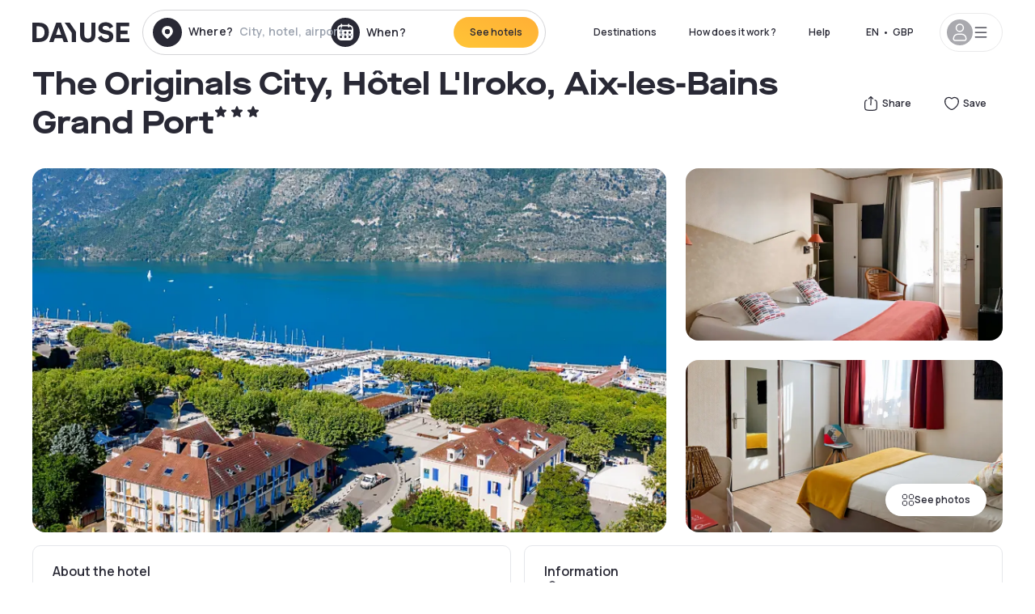

--- FILE ---
content_type: text/html; charset=utf-8
request_url: https://www.dayuse.co.uk/hotels/france/hotel-l-iroko
body_size: 46280
content:
<!DOCTYPE html><html translate="no" lang="en-GB"><head><meta charSet="utf-8"/><meta name="viewport" content="width=device-width"/><link rel="canonical" href="https://www.dayuse.co.uk/hotels/france/hotel-l-iroko"/><script>
          var kameleoonLoadingTimeout = 1000;
          window.kameleoonQueue = window.kameleoonQueue || [];
          window.kameleoonStartLoadTime =  Date.now() - performance.now();
          if (!document.getElementById("kameleoonLoadingStyleSheet") && !window.kameleoonDisplayPageTimeOut)
          {
              var kameleoonS = document.getElementsByTagName("script")[0];
              var kameleoonCc = "* { visibility: hidden !important; background-image: none !important; }";
              var kameleoonStn = document.createElement("style");
              kameleoonStn.type = "text/css";
              kameleoonStn.id = "kameleoonLoadingStyleSheet";
              if (kameleoonStn.styleSheet)
              {
                  kameleoonStn.styleSheet.cssText = kameleoonCc;
              }
                  else
              {
                  kameleoonStn.appendChild(document.createTextNode(kameleoonCc));
              }
              kameleoonS.parentNode.insertBefore(kameleoonStn, kameleoonS);
              window.kameleoonDisplayPage = function(fromEngine)
                  {
                      if (!fromEngine)
                      {
                          window.kameleoonTimeout = true;
                      }
                      if (kameleoonStn.parentNode)
                      {
                          kameleoonStn.parentNode.removeChild(kameleoonStn);
                      }
                  };
              window.kameleoonDisplayPageTimeOut = window.setTimeout(window.kameleoonDisplayPage, kameleoonLoadingTimeout);
          }</script><script type="text/javascript" src="/enkoleoma.js" async=""></script><script>
              (function(w,d,s,l,i){w[l]=w[l]||[];w[l].push({'gtm.start':
              new Date().getTime(),event:'gtm.js'});var f=d.getElementsByTagName(s)[0],
              j=d.createElement(s),dl=l!='dataLayer'?'&l='+l:'';j.async=true;j.src=
              'https://sgtm.dayuse.co.uk/tms?id='+i+dl;f.parentNode.insertBefore(j,f);
              })(window,document,'script','dataLayer', 'GTM-PFRJSLZ');
              </script><title>The Originals City, Hôtel L&#x27;Iroko, Aix-les-Bains Grand Port, Aix-les-Bains : -25% during the day - Dayuse.co.uk</title><meta name="robots" content="index,follow"/><meta name="description" content="The Originals City, Hôtel L&#x27;Iroko, Aix-les-Bains Grand Port : Book a hotel room for a few hours with Dayuse.co.uk from £65. Book without a credit card and cancel free of charge."/><link rel="alternate" hrefLang="fr-FR" href="https://www.dayuse.fr/hotels/france/hotel-l-iroko"/><link rel="alternate" hrefLang="en-GB" href="https://www.dayuse.co.uk/hotels/france/hotel-l-iroko"/><link rel="alternate" hrefLang="it-IT" href="https://www.dayuse-hotels.it/hotels/france/hotel-l-iroko"/><link rel="alternate" hrefLang="es-ES" href="https://www.dayuse.es/hotels/france/hotel-l-iroko"/><link rel="alternate" hrefLang="de-DE" href="https://www.dayuse.de/hotels/france/hotel-l-iroko"/><link rel="alternate" hrefLang="fr-BE" href="https://www.dayuse.be/hotels/france/hotel-l-iroko"/><link rel="alternate" hrefLang="nl-BE" href="https://nl.dayuse.be/hotels/france/hotel-l-iroko"/><link rel="alternate" hrefLang="fr-CH" href="https://www.dayuse.ch/hotels/france/hotel-l-iroko"/><link rel="alternate" hrefLang="de-CH" href="https://de.dayuse.ch/hotels/france/hotel-l-iroko"/><link rel="alternate" hrefLang="pt-BR" href="https://www.dayuse.net.br/hotels/france/hotel-l-iroko"/><link rel="alternate" hrefLang="pt-PT" href="https://pt.dayuse.com/hotels/france/hotel-l-iroko"/><link rel="alternate" hrefLang="nl-NL" href="https://www.dayuse.nl/hotels/france/hotel-l-iroko"/><link rel="alternate" hrefLang="de-AT" href="https://www.dayuse.at/hotels/france/hotel-l-iroko"/><link rel="alternate" hrefLang="en-AU" href="https://au.dayuse.com/hotels/france/hotel-l-iroko"/><link rel="alternate" hrefLang="en-IE" href="https://www.dayuse.ie/hotels/france/hotel-l-iroko"/><link rel="alternate" hrefLang="zh-HK" href="https://www.dayuse.com.hk/hotels/france/hotel-l-iroko"/><link rel="alternate" hrefLang="en-HK" href="https://en.dayuse.com.hk/hotels/france/hotel-l-iroko"/><link rel="alternate" hrefLang="en-AE" href="https://www.dayuse.ae/hotels/france/hotel-l-iroko"/><link rel="alternate" hrefLang="en-QA" href="https://qa.dayuse.com/hotels/france/hotel-l-iroko"/><link rel="alternate" hrefLang="en-BH" href="https://bh.dayuse.com/hotels/france/hotel-l-iroko"/><link rel="alternate" hrefLang="en-CA" href="https://ca.dayuse.com/hotels/france/hotel-l-iroko"/><link rel="alternate" hrefLang="en-SG" href="https://www.dayuse.sg/hotels/france/hotel-l-iroko"/><link rel="alternate" hrefLang="en-SE" href="https://www.dayuse.se/hotels/france/hotel-l-iroko"/><link rel="alternate" hrefLang="en-TH" href="https://th.dayuse.com/hotels/france/hotel-l-iroko"/><link rel="alternate" hrefLang="ko-KR" href="https://kr.dayuse.com/hotels/france/hotel-l-iroko"/><link rel="alternate" hrefLang="en-NZ" href="https://nz.dayuse.com/hotels/france/hotel-l-iroko"/><link rel="alternate" hrefLang="en-US" href="https://www.dayuse.com/hotels/france/hotel-l-iroko"/><link rel="alternate" hrefLang="en" href="https://www.dayuse.com/hotels/france/hotel-l-iroko"/><link rel="alternate" hrefLang="fr" href="https://www.dayuse.fr/hotels/france/hotel-l-iroko"/><link rel="alternate" hrefLang="de" href="https://www.dayuse.de/hotels/france/hotel-l-iroko"/><link rel="alternate" hrefLang="es" href="https://www.dayuse.es/hotels/france/hotel-l-iroko"/><link rel="alternate" hrefLang="it" href="https://www.dayuse-hotels.it/hotels/france/hotel-l-iroko"/><link rel="alternate" hrefLang="nl" href="https://www.dayuse.nl/hotels/france/hotel-l-iroko"/><link rel="alternate" hrefLang="pt" href="https://pt.dayuse.com/hotels/france/hotel-l-iroko"/><link rel="alternate" hrefLang="zh" href="https://www.dayuse.com.hk/hotels/france/hotel-l-iroko"/><link rel="alternate" hrefLang="ko" href="https://kr.dayuse.com/hotels/france/hotel-l-iroko"/><link rel="alternate" hrefLang="zh-CN" href="https://cn.dayuse.com/hotels/france/hotel-l-iroko"/><link rel="alternate" hrefLang="ja-JP" href="https://jp.dayuse.com/hotels/france/hotel-l-iroko"/><link rel="alternate" hrefLang="en-IN" href="https://in.dayuse.com/hotels/france/hotel-l-iroko"/><link rel="alternate" hrefLang="el-GR" href="https://gr.dayuse.com/hotels/france/hotel-l-iroko"/><link rel="alternate" hrefLang="es-MX" href="https://mx.dayuse.com/hotels/france/hotel-l-iroko"/><link rel="alternate" hrefLang="tr-TR" href="https://tr.dayuse.com/hotels/france/hotel-l-iroko"/><link rel="alternate" hrefLang="vi-VN" href="https://vn.dayuse.com/hotels/france/hotel-l-iroko"/><link rel="alternate" hrefLang="id-ID" href="https://id.dayuse.com/hotels/france/hotel-l-iroko"/><link rel="alternate" hrefLang="pl-PL" href="https://pl.dayuse.com/hotels/france/hotel-l-iroko"/><link rel="alternate" hrefLang="en-MY" href="https://my.dayuse.com/hotels/france/hotel-l-iroko"/><link rel="alternate" hrefLang="en-PH" href="https://ph.dayuse.com/hotels/france/hotel-l-iroko"/><link rel="alternate" hrefLang="es-AR" href="https://ar.dayuse.com/hotels/france/hotel-l-iroko"/><link rel="alternate" hrefLang="en-ZA" href="https://za.dayuse.com/hotels/france/hotel-l-iroko"/><link rel="alternate" hrefLang="no-NO" href="https://no.dayuse.com/hotels/france/hotel-l-iroko"/><link rel="alternate" hrefLang="ro-RO" href="https://ro.dayuse.com/hotels/france/hotel-l-iroko"/><link rel="alternate" hrefLang="da-DK" href="https://dk.dayuse.com/hotels/france/hotel-l-iroko"/><link rel="alternate" hrefLang="bg-BG" href="https://bg.dayuse.com/hotels/france/hotel-l-iroko"/><link rel="alternate" hrefLang="fi-FI" href="https://fi.dayuse.com/hotels/france/hotel-l-iroko"/><link rel="alternate" hrefLang="hr-HR" href="https://hr.dayuse.com/hotels/france/hotel-l-iroko"/><link rel="alternate" hrefLang="hu-HU" href="https://hu.dayuse.com/hotels/france/hotel-l-iroko"/><link rel="alternate" hrefLang="es-CL" href="https://cl.dayuse.com/hotels/france/hotel-l-iroko"/><link rel="alternate" hrefLang="sk-SK" href="https://sk.dayuse.com/hotels/france/hotel-l-iroko"/><link rel="alternate" hrefLang="es-EC" href="https://ec.dayuse.com/hotels/france/hotel-l-iroko"/><link rel="alternate" hrefLang="es-CR" href="https://cr.dayuse.com/hotels/france/hotel-l-iroko"/><link rel="alternate" hrefLang="es-CO" href="https://co.dayuse.com/hotels/france/hotel-l-iroko"/><meta property="og:title" content="The Originals City, Hôtel L&#x27;Iroko, Aix-les-Bains Grand Port, Aix-les-Bains : -25% during the day - Dayuse.co.uk"/><meta property="og:description" content="The Originals City, Hôtel L&#x27;Iroko, Aix-les-Bains Grand Port : Book a hotel room for a few hours with Dayuse.co.uk from £65. Book without a credit card and cancel free of charge."/><meta property="og:type" content="product"/><meta property="og:image" content="https://dayuse.twic.pics/hotels/11676/66845b393bd587f7493949305378179e-hotel-l-iroko.png?frz-w=320&amp;frz-fit=cover"/><meta property="og:image:alt" content="The Originals City, Hôtel L&#x27;Iroko, Aix-les-Bains Grand Port"/><meta property="og:image:width" content="320"/><meta property="og:image:height" content="180"/><meta property="og:site_name" content="Dayuse"/><link rel="alternate" href="/hotel-page-rss-feed.xml" type="application/rss+xml"/><script type="application/ld+json">{"@context":"https://schema.org","@type":"BreadcrumbList","itemListElement":[{"@type":"ListItem","position":0,"item":"https://www.dayuse.co.uk/","name":"Home"},{"@type":"ListItem","position":1,"item":"https://www.dayuse.co.uk/s/france","name":"France"},{"@type":"ListItem","position":2,"item":"https://www.dayuse.co.uk/s/france/auvergne-rhone-alpes","name":"Auvergne-Rhône-Alpes"},{"@type":"ListItem","position":3,"item":"https://www.dayuse.co.uk/s/france/auvergne-rhone-alpes/savoie","name":"Savoie"},{"@type":"ListItem","position":4,"item":"https://www.dayuse.co.uk/s/france/auvergne-rhone-alpes/savoie/aix-les-bains","name":"Aix-les-Bains"}]}</script><link rel="preload" as="image" imageSrcSet="https://image.dayuse.com/hotels/11676/66845b393bd587f7493949305378179e-hotel-l-iroko.png?twic=v1/resize=640/quality=75 640w, https://image.dayuse.com/hotels/11676/66845b393bd587f7493949305378179e-hotel-l-iroko.png?twic=v1/resize=750/quality=75 750w, https://image.dayuse.com/hotels/11676/66845b393bd587f7493949305378179e-hotel-l-iroko.png?twic=v1/resize=828/quality=75 828w, https://image.dayuse.com/hotels/11676/66845b393bd587f7493949305378179e-hotel-l-iroko.png?twic=v1/resize=1080/quality=75 1080w, https://image.dayuse.com/hotels/11676/66845b393bd587f7493949305378179e-hotel-l-iroko.png?twic=v1/resize=1200/quality=75 1200w, https://image.dayuse.com/hotels/11676/66845b393bd587f7493949305378179e-hotel-l-iroko.png?twic=v1/resize=1920/quality=75 1920w, https://image.dayuse.com/hotels/11676/66845b393bd587f7493949305378179e-hotel-l-iroko.png?twic=v1/resize=2048/quality=75 2048w, https://image.dayuse.com/hotels/11676/66845b393bd587f7493949305378179e-hotel-l-iroko.png?twic=v1/resize=3840/quality=75 3840w" imageSizes="(min-width: 768px) 768px, 100vw" fetchpriority="high"/><meta name="next-head-count" content="81"/><link rel="preconnect" href="https://fonts.googleapis.com"/><link rel="preconnect" href="https://fonts.gstatic.com"/><link rel="stylesheet" data-href="https://fonts.googleapis.com/css2?family=Manrope:wght@200;300;400;500;600;700;800&amp;display=swap"/><link rel="preconnect" href="https://dayuse.twic.pics"/><link rel="shortcut icon" type="image/png" sizes="192x192" href="/android-chrome-192x192.png"/><link rel="apple-touch-icon" type="image/png" sizes="192x192" href="/apple-touch-icon.png"/><link rel="preload" href="/_next/static/css/bb234f50a4a930d6.css" as="style" crossorigin="anonymous"/><link rel="stylesheet" href="/_next/static/css/bb234f50a4a930d6.css" crossorigin="anonymous" data-n-g=""/><link rel="preload" href="/_next/static/css/5689c02ad49ccb8d.css" as="style" crossorigin="anonymous"/><link rel="stylesheet" href="/_next/static/css/5689c02ad49ccb8d.css" crossorigin="anonymous" data-n-p=""/><link rel="preload" href="/_next/static/css/4cd358ba8304893d.css" as="style" crossorigin="anonymous"/><link rel="stylesheet" href="/_next/static/css/4cd358ba8304893d.css" crossorigin="anonymous" data-n-p=""/><link rel="preload" href="/_next/static/css/ec1a5d6cb9770f69.css" as="style" crossorigin="anonymous"/><link rel="stylesheet" href="/_next/static/css/ec1a5d6cb9770f69.css" crossorigin="anonymous" data-n-p=""/><noscript data-n-css=""></noscript><script defer="" crossorigin="anonymous" nomodule="" src="/_next/static/chunks/polyfills-42372ed130431b0a.js"></script><script src="/_next/static/chunks/webpack-494baffd4e1fadf8.js" defer="" crossorigin="anonymous"></script><script src="/_next/static/chunks/framework-ccff4bb10ca7a844.js" defer="" crossorigin="anonymous"></script><script src="/_next/static/chunks/main-8f709d2a56ffa5e0.js" defer="" crossorigin="anonymous"></script><script src="/_next/static/chunks/pages/_app-32a5e4ca84885a7a.js" defer="" crossorigin="anonymous"></script><script src="/_next/static/chunks/11e07bb4-ecab8e418514ca72.js" defer="" crossorigin="anonymous"></script><script src="/_next/static/chunks/6424-aa82e0af8d62506d.js" defer="" crossorigin="anonymous"></script><script src="/_next/static/chunks/1860-1fffb5fd01e02c9c.js" defer="" crossorigin="anonymous"></script><script src="/_next/static/chunks/9207-6d268bf4027f1d60.js" defer="" crossorigin="anonymous"></script><script src="/_next/static/chunks/1681-f89fc2bb6506fb2f.js" defer="" crossorigin="anonymous"></script><script src="/_next/static/chunks/8945-913e61c74bbb11e9.js" defer="" crossorigin="anonymous"></script><script src="/_next/static/chunks/2195-28341ed7eeaefc62.js" defer="" crossorigin="anonymous"></script><script src="/_next/static/chunks/3935-7c47be9f17285a78.js" defer="" crossorigin="anonymous"></script><script src="/_next/static/chunks/4634-3e35a0244367528a.js" defer="" crossorigin="anonymous"></script><script src="/_next/static/chunks/9755-b2886e792733da7b.js" defer="" crossorigin="anonymous"></script><script src="/_next/static/chunks/9803-cb5bb47e7a808b45.js" defer="" crossorigin="anonymous"></script><script src="/_next/static/chunks/3128-d5fd4e7c5309d162.js" defer="" crossorigin="anonymous"></script><script src="/_next/static/chunks/9490-2ce5a6c90f01ea35.js" defer="" crossorigin="anonymous"></script><script src="/_next/static/chunks/8744-47a51d4e1bd50fea.js" defer="" crossorigin="anonymous"></script><script src="/_next/static/chunks/5127-b2ce83e9c07559b4.js" defer="" crossorigin="anonymous"></script><script src="/_next/static/chunks/1129-2932f2ed263689f7.js" defer="" crossorigin="anonymous"></script><script src="/_next/static/chunks/4372-dfa72d1fd66359ba.js" defer="" crossorigin="anonymous"></script><script src="/_next/static/chunks/8162-517609a67eb1c8dc.js" defer="" crossorigin="anonymous"></script><script src="/_next/static/chunks/544-a2b71707b36e1453.js" defer="" crossorigin="anonymous"></script><script src="/_next/static/chunks/2429-572e803dc6f606ca.js" defer="" crossorigin="anonymous"></script><script src="/_next/static/chunks/134-5be590cddb0b67db.js" defer="" crossorigin="anonymous"></script><script src="/_next/static/chunks/2357-038faa220aba970d.js" defer="" crossorigin="anonymous"></script><script src="/_next/static/chunks/9324-f78412b2ca3262b3.js" defer="" crossorigin="anonymous"></script><script src="/_next/static/chunks/7632-338909887821353c.js" defer="" crossorigin="anonymous"></script><script src="/_next/static/chunks/7483-98f2964ec880521b.js" defer="" crossorigin="anonymous"></script><script src="/_next/static/chunks/9743-d3238b15c014d820.js" defer="" crossorigin="anonymous"></script><script src="/_next/static/chunks/pages/hotels/%5B...slug%5D-39b6612e0b61d061.js" defer="" crossorigin="anonymous"></script><script src="/_next/static/3bdfa0d28a267e600efb9858c2fda1c5946bb04f/_buildManifest.js" defer="" crossorigin="anonymous"></script><script src="/_next/static/3bdfa0d28a267e600efb9858c2fda1c5946bb04f/_ssgManifest.js" defer="" crossorigin="anonymous"></script><link rel="stylesheet" href="https://fonts.googleapis.com/css2?family=Manrope:wght@200;300;400;500;600;700;800&display=swap"/></head><body><noscript></noscript><div id="__next"><script type="application/ld+json">{"@context":"https://schema.org","@type":"Hotel","@id":"https://www.dayuse.co.uk/hotels/france/hotel-l-iroko","name":"The Originals City, Hôtel L'Iroko, Aix-les-Bains Grand Port","description":"<p>A warm hotel in Aix les Bains, on the banks of the Lac du Bourget, the Hotel IROKO welcomes you in complete privacy. Spacious rooms in a setting offering you calm and serenity.</p><p>The Hotel IROKO welcomes you for a relaxing moment from 11am to 5pm. Easy access, free private parking. Free high speed Wifi.</p>","url":"https://www.dayuse.co.uk/hotels/france/hotel-l-iroko","telephone":"020 4571 4354","priceRange":"Price starts at 65.44 GBP. We adjust our prices regularly","image":["https://dayuse.twic.pics/hotels/11676/66845b393bd587f7493949305378179e-hotel-l-iroko.png","https://dayuse.twic.pics/hotels/11676/112068872bafc5918442e09069243d96-hotel-l-iroko.jpg","https://dayuse.twic.pics/hotels/11676/eb8af1f332aa133e16911d029a9ad353-hotel-l-iroko.jpg","https://dayuse.twic.pics/hotels/11676/1668bcebc30085a8905306975f7a16b4-hotel-l-iroko.jpg","https://dayuse.twic.pics/hotels/11676/83cc9474ab44c2a5c180df5d6af1ca4e-hotel-l-iroko.jpg","https://dayuse.twic.pics/hotels/11676/b3c3eb51b76f0d79aaf3700109e6e127-hotel-l-iroko.webp"],"address":{"@type":"PostalAddress","streetAddress":"Place Président Edouard Herriot, Aix-les-Bains, France","addressLocality":"Aix-les-Bains","addressRegion":"","postalCode":"73100"},"geo":{"latitude":"45.705145","longitude":"5.886158","@type":"GeoCoordinates"},"aggregateRating":{"@type":"AggregateRating","ratingCount":12,"ratingValue":"4.6"}}</script><div class="undefined"></div><header class="z-40 h-20 left-0 right-0 top-0"><div class="flex items-center justify-between h-full ds-container"><div class="flex flex-1 items-center justify-between md:justify-start"><div class="flex"><div class="block md:hidden text-shadow-black"><div class="flex items-center h-full"><svg class="h-6 w-6 mr-4" type="button" aria-haspopup="dialog" aria-expanded="false" aria-controls="radix-:R1aq6:" data-state="closed"><use href="/common-icons-1764665529445.sprite.svg#menu"></use></svg></div></div><a class="mr-4 text-shadow-black" href="/"><span class="sr-only">Dayuse</span><svg data-name="Layer 1" xmlns="http://www.w3.org/2000/svg" viewBox="0 0 481.62 100" width="120" height="30" fill="currentColor"><path d="M481.62 97.76v-18.1H437.3V58.77h35.49v-18H437.3V20.2h43.76V2.1h-64.93v95.66zm-156-22.16c6 15.42 20.9 24.26 40.68 24.26 22.2 0 35.7-11.36 35.7-30.29 0-14.59-8.84-24.69-28.19-28.48l-13.51-2.66c-7.85-1.54-11.78-5.19-11.78-10 0-6.73 5.61-10.66 15-10.66s16.27 4.77 20.34 13.33L401 21.74C395.93 8.13 382 0 363.39 0c-21.6 0-35.76 10.8-35.76 29.87 0 14.73 9.11 24.27 27.2 27.77l13.61 2.67C376.85 62 381.06 65.5 381.06 71c0 7-5.61 11.08-14.86 11.08-10.66 0-18.1-5.75-23-16.27zM275.17 100C298.73 100 313 86.4 313 62.55V2.1h-20v59.47c0 12.62-6.59 19.5-17.39 19.5s-17.39-6.88-17.39-19.5V2.1H237v60.45C237 86.4 251.47 100 275.17 100M160.73 2.1l34.64 50.35v45.31h21.18V47L185.69 2.1zM130.43 24l12.77 37.71h-25.53zm47.13 73.78L142.64 2.1h-24.13L83.59 97.76h21.88l6.17-18.24h37.59l6.17 18.24zM21.18 20.34H32c18.51 0 28.47 10.52 28.47 29.59S50.49 79.52 32 79.52H21.18zm11.36 77.42c32 0 49.51-17 49.51-47.83S64.52 2.1 32.54 2.1H0v95.66z"></path></svg></a></div><div class=""><div class="lg:mt-0 flex flex-wrap h-12 md:h-14 justify-end md:justify-start"><div class="lg:mt-0 flex flex-wrap h-12 md:h-14 flex-1 rounded-full border border-shadow-black-20"><div class="flex py-2 md:py-0 h-full"><div class="md:rounded-full md:hover:bg-shadow-black-10"><div class="relative hidden md:flex items-center px-3 h-full md:rounded-full"><svg class="fill-current shrink-0 text-shadow-black size-9 cursor-pointer"><use href="/common-icons-1764665529445.sprite.svg#solid-circle-place"></use></svg><div class="relative w-full"><div class="body3 focus absolute pointer-events-none whitespace-nowrap inset-0 flex items-center px-2 truncate">Where?<span class="text-gray-400 ml-2 truncate">City, hotel, airport...</span></div><input type="text" class="body3 focus focus:outline-none pl-2 pr-4 truncate lg:w-40 w-full bg-transparent" autoComplete="off" value=""/></div></div><div class="md:hidden flex items-center h-full w-full px-3 cursor-pointer  font-medium text-sm"><svg class="size-8 fill-current text-shadow-black mr-2"><use href="/common-icons-1764665529445.sprite.svg#solid-circle-search"></use></svg>Search</div></div><div class="flex rounded-full abtest-calendar abtest-off hover:bg-shadow-black-10"><div class="cursor-pointer"><div class="hidden md:flex items-center px-3 space-x-2 h-full md:rounded-full"><svg class="size-9 text-shadow-black"><use href="/common-icons-1764665529445.sprite.svg#solid-circle-calendar"></use></svg><span class="body3 focus w-24 focus:outline-none text-left whitespace-nowrap">When?</span></div></div><div class="hidden h-full md:rounded-r-xl md:flex py-2 pr-2"><button class="flex justify-center select-none items-center rounded-full text-shadow-black bg-gradient-to-bl from-[#FFAF36] to-sunshine-yellow cursor-pointer whitespace-nowrap active:bg-sunshine-yellow active:bg-none hover:bg-[#FFAF36] hover:bg-none disabled:bg-shadow-black-40 disabled:bg-none disabled:text-white disabled:cursor-default text-button-sm py-3 px-5" type="submit"><span>See hotels</span></button></div></div></div></div></div></div></div><div class="hidden lg:flex items-center"><button class="inline-flex items-center justify-center gap-2 whitespace-nowrap rounded-full transition-colors focus-visible:outline-none focus-visible:ring-2 focus-visible:ring-offset-2 focus-visible:ring-black disabled:pointer-events-none disabled:opacity-50 [&amp;_svg]:pointer-events-none [&amp;_svg]:size-4 [&amp;_svg]:shrink-0 bg-transparent hover:bg-[#F8F7FB] active:bg-[#E9E9F3] focus:bg-white/25 disabled:bg-shadow-black-20 ds-text-button-sm py-3 px-5 h-[42px] text-shadow-black" type="button" aria-haspopup="dialog" aria-expanded="false" aria-controls="radix-:Rcq6:" data-state="closed">Destinations</button><button class="items-center justify-center gap-2 whitespace-nowrap rounded-full transition-colors focus-visible:outline-none focus-visible:ring-2 focus-visible:ring-offset-2 focus-visible:ring-black disabled:pointer-events-none disabled:opacity-50 [&amp;_svg]:pointer-events-none [&amp;_svg]:size-4 [&amp;_svg]:shrink-0 bg-transparent hover:bg-[#F8F7FB] active:bg-[#E9E9F3] focus:bg-white/25 text-shadow-black disabled:bg-shadow-black-20 ds-text-button-sm py-3 px-5 h-[42px] xl:block hidden" href="/how-it-works">How does it work ?</button><button class="items-center justify-center gap-2 whitespace-nowrap rounded-full transition-colors focus-visible:outline-none focus-visible:ring-2 focus-visible:ring-offset-2 focus-visible:ring-black disabled:pointer-events-none disabled:opacity-50 [&amp;_svg]:pointer-events-none [&amp;_svg]:size-4 [&amp;_svg]:shrink-0 bg-transparent hover:bg-[#F8F7FB] active:bg-[#E9E9F3] focus:bg-white/25 text-shadow-black disabled:bg-shadow-black-20 ds-text-button-sm py-3 px-5 h-[42px] xl:block hidden" href="https://support.dayuse.com/hc/en-us">Help</button><button class="items-center justify-center gap-2 whitespace-nowrap rounded-full transition-colors focus-visible:outline-none focus-visible:ring-2 focus-visible:ring-offset-2 focus-visible:ring-black disabled:pointer-events-none disabled:opacity-50 [&amp;_svg]:pointer-events-none [&amp;_svg]:size-4 [&amp;_svg]:shrink-0 bg-transparent hover:bg-[#F8F7FB] active:bg-[#E9E9F3] focus:bg-white/25 text-shadow-black disabled:bg-shadow-black-20 ds-text-button-sm py-3 px-5 h-[42px] hidden">020 4571 4354</button><div class="pr-2"><button class="inline-flex items-center justify-center gap-2 whitespace-nowrap rounded-full transition-colors focus-visible:outline-none focus-visible:ring-2 focus-visible:ring-offset-2 focus-visible:ring-black disabled:pointer-events-none disabled:opacity-50 [&amp;_svg]:pointer-events-none [&amp;_svg]:size-4 [&amp;_svg]:shrink-0 bg-transparent hover:bg-[#F8F7FB] active:bg-[#E9E9F3] focus:bg-white/25 text-shadow-black disabled:bg-shadow-black-20 ds-text-button-sm py-3 px-5 h-[42px]" type="button" aria-haspopup="dialog" aria-expanded="false" aria-controls="radix-:R1cq6:" data-state="closed"><span class="uppercase mx-1">en</span><span>•</span><span class="mx-1">GBP</span></button></div><button class="bg-white flex gap-3 items-center active:shadow-100 rounded-full h-12 pl-2 pr-4 border border-shadow-black-10 hover:border-shadow-black-80" type="button" id="radix-:R1kq6:" aria-haspopup="menu" aria-expanded="false" data-state="closed" data-slot="dropdown-menu-trigger"><span class="h-8 w-8 rounded-full flex items-center justify-center uppercase bg-shadow-black-40"><svg class="h-6 w-6 text-white fill-current"><use href="/common-icons-1764665529445.sprite.svg#user"></use></svg><span class="font-bold"></span></span><svg class="h-5 w-5 text-shadow-black"><use href="/common-icons-1764665529445.sprite.svg#menu"></use></svg></button></div></div></header><main><article class="flex flex-col md:mb-6 ds-container"><div data-anchor="presentation" id="presentation"></div><div class="md:order-3 md:m-auto -mx-5 md:mx-0"><div id="js-hotel-photos-container" class="relative overflow-auto md:overflow-visible flex"><button class="flex justify-center select-none items-center text-shadow-black shadow-100 bg-white active:bg-shadow-black-3 active:border-shadow-black hover:bg-shadow-black-3 disabled:opacity-50 disabled:hover:bg-white disabled:active:bg-white rounded-full text-button-sm py-3 px-5 hidden md:flex absolute gap-x-1 right-5 bottom-5 z-10" id="js-hotel-photos-see-all"><svg class="size-4"><use href="/common-icons-1764665529445.sprite.svg#gallery"></use></svg>See photos</button><div class="md:hidden bg-white pt-[66.66%] w-full overflow-hidden relative"><button class="flex justify-center select-none items-center text-shadow-black shadow-100 bg-white active:bg-shadow-black-3 active:border-shadow-black hover:bg-shadow-black-3 disabled:opacity-50 disabled:hover:bg-white disabled:active:bg-white rounded-full text-button-sm h-9 w-9 md:hidden absolute left-5 top-4 z-10"><svg class="fill-current size-5"><use href="/common-icons-1764665529445.sprite.svg#chevron-left"></use></svg></button><div class="absolute md:overflow-x-hidden top-0 left-0 w-full h-full"><div class="absolute right-5 top-4 z-10"><div class="relative flex"><div class="flex gap-x-3 md:gap-x-0"><div class="relative"><button class="flex justify-center select-none items-center text-shadow-black shadow-100 bg-white active:bg-shadow-black-3 active:border-shadow-black hover:bg-shadow-black-3 disabled:opacity-50 disabled:hover:bg-white disabled:active:bg-white rounded-full text-button-sm h-9 w-9 space-x-1" id="js-hotel-photos-share-button"><svg class="size-5"><use href="/common-icons-1764665529445.sprite.svg#share"></use></svg><span class="m-auto sr-only md:not-sr-only">Share</span></button></div><button class="flex justify-center select-none items-center text-shadow-black shadow-100 bg-white active:bg-shadow-black-3 active:border-shadow-black hover:bg-shadow-black-3 disabled:opacity-50 disabled:hover:bg-white disabled:active:bg-white rounded-full text-button-sm h-9 w-9 space-x-1" id="js-hotel-photos-favorite-button"><svg class="size-5"><use href="/common-icons-1764665529445.sprite.svg#heart"></use></svg><span class="m-auto sr-only md:not-sr-only">Save</span></button></div></div></div><div class="flex duration-300 h-full overflow-x-auto md:overflow-x-visible scrollbar-hide snap-x-mand"><div class="relative flex-none object-cover snap-align-start snap-stop-always w-full md:rounded-100"><img alt="The Originals City, Hôtel L&#x27;Iroko, Aix-les-Bains Grand Port" fetchpriority="high" decoding="async" data-nimg="fill" class="object-cover" style="position:absolute;height:100%;width:100%;left:0;top:0;right:0;bottom:0;color:transparent" sizes="(min-width: 768px) 768px, 100vw" srcSet="https://image.dayuse.com/hotels/11676/66845b393bd587f7493949305378179e-hotel-l-iroko.png?twic=v1/resize=640/quality=75 640w, https://image.dayuse.com/hotels/11676/66845b393bd587f7493949305378179e-hotel-l-iroko.png?twic=v1/resize=750/quality=75 750w, https://image.dayuse.com/hotels/11676/66845b393bd587f7493949305378179e-hotel-l-iroko.png?twic=v1/resize=828/quality=75 828w, https://image.dayuse.com/hotels/11676/66845b393bd587f7493949305378179e-hotel-l-iroko.png?twic=v1/resize=1080/quality=75 1080w, https://image.dayuse.com/hotels/11676/66845b393bd587f7493949305378179e-hotel-l-iroko.png?twic=v1/resize=1200/quality=75 1200w, https://image.dayuse.com/hotels/11676/66845b393bd587f7493949305378179e-hotel-l-iroko.png?twic=v1/resize=1920/quality=75 1920w, https://image.dayuse.com/hotels/11676/66845b393bd587f7493949305378179e-hotel-l-iroko.png?twic=v1/resize=2048/quality=75 2048w, https://image.dayuse.com/hotels/11676/66845b393bd587f7493949305378179e-hotel-l-iroko.png?twic=v1/resize=3840/quality=75 3840w" src="https://image.dayuse.com/hotels/11676/66845b393bd587f7493949305378179e-hotel-l-iroko.png?twic=v1/resize=3840/quality=75"/></div><div class="relative flex-none object-cover snap-align-start snap-stop-always w-full md:rounded-100"><img alt="The Originals City, Hôtel L&#x27;Iroko, Aix-les-Bains Grand Port" loading="lazy" decoding="async" data-nimg="fill" class="object-cover" style="position:absolute;height:100%;width:100%;left:0;top:0;right:0;bottom:0;color:transparent" sizes="(min-width: 768px) 768px, 100vw" srcSet="https://image.dayuse.com/hotels/11676/112068872bafc5918442e09069243d96-hotel-l-iroko.jpg?twic=v1/resize=640/quality=75 640w, https://image.dayuse.com/hotels/11676/112068872bafc5918442e09069243d96-hotel-l-iroko.jpg?twic=v1/resize=750/quality=75 750w, https://image.dayuse.com/hotels/11676/112068872bafc5918442e09069243d96-hotel-l-iroko.jpg?twic=v1/resize=828/quality=75 828w, https://image.dayuse.com/hotels/11676/112068872bafc5918442e09069243d96-hotel-l-iroko.jpg?twic=v1/resize=1080/quality=75 1080w, https://image.dayuse.com/hotels/11676/112068872bafc5918442e09069243d96-hotel-l-iroko.jpg?twic=v1/resize=1200/quality=75 1200w, https://image.dayuse.com/hotels/11676/112068872bafc5918442e09069243d96-hotel-l-iroko.jpg?twic=v1/resize=1920/quality=75 1920w, https://image.dayuse.com/hotels/11676/112068872bafc5918442e09069243d96-hotel-l-iroko.jpg?twic=v1/resize=2048/quality=75 2048w, https://image.dayuse.com/hotels/11676/112068872bafc5918442e09069243d96-hotel-l-iroko.jpg?twic=v1/resize=3840/quality=75 3840w" src="https://image.dayuse.com/hotels/11676/112068872bafc5918442e09069243d96-hotel-l-iroko.jpg?twic=v1/resize=3840/quality=75"/></div><div class="relative flex-none object-cover snap-align-start snap-stop-always w-full md:rounded-100"><img alt="The Originals City, Hôtel L&#x27;Iroko, Aix-les-Bains Grand Port" loading="lazy" decoding="async" data-nimg="fill" class="object-cover" style="position:absolute;height:100%;width:100%;left:0;top:0;right:0;bottom:0;color:transparent" sizes="(min-width: 768px) 768px, 100vw" srcSet="https://image.dayuse.com/hotels/11676/eb8af1f332aa133e16911d029a9ad353-hotel-l-iroko.jpg?twic=v1/resize=640/quality=75 640w, https://image.dayuse.com/hotels/11676/eb8af1f332aa133e16911d029a9ad353-hotel-l-iroko.jpg?twic=v1/resize=750/quality=75 750w, https://image.dayuse.com/hotels/11676/eb8af1f332aa133e16911d029a9ad353-hotel-l-iroko.jpg?twic=v1/resize=828/quality=75 828w, https://image.dayuse.com/hotels/11676/eb8af1f332aa133e16911d029a9ad353-hotel-l-iroko.jpg?twic=v1/resize=1080/quality=75 1080w, https://image.dayuse.com/hotels/11676/eb8af1f332aa133e16911d029a9ad353-hotel-l-iroko.jpg?twic=v1/resize=1200/quality=75 1200w, https://image.dayuse.com/hotels/11676/eb8af1f332aa133e16911d029a9ad353-hotel-l-iroko.jpg?twic=v1/resize=1920/quality=75 1920w, https://image.dayuse.com/hotels/11676/eb8af1f332aa133e16911d029a9ad353-hotel-l-iroko.jpg?twic=v1/resize=2048/quality=75 2048w, https://image.dayuse.com/hotels/11676/eb8af1f332aa133e16911d029a9ad353-hotel-l-iroko.jpg?twic=v1/resize=3840/quality=75 3840w" src="https://image.dayuse.com/hotels/11676/eb8af1f332aa133e16911d029a9ad353-hotel-l-iroko.jpg?twic=v1/resize=3840/quality=75"/></div><div class="relative flex-none object-cover snap-align-start snap-stop-always w-full md:rounded-100"><img alt="The Originals City, Hôtel L&#x27;Iroko, Aix-les-Bains Grand Port" loading="lazy" decoding="async" data-nimg="fill" class="object-cover" style="position:absolute;height:100%;width:100%;left:0;top:0;right:0;bottom:0;color:transparent" sizes="(min-width: 768px) 768px, 100vw" srcSet="https://image.dayuse.com/hotels/11676/1668bcebc30085a8905306975f7a16b4-hotel-l-iroko.jpg?twic=v1/resize=640/quality=75 640w, https://image.dayuse.com/hotels/11676/1668bcebc30085a8905306975f7a16b4-hotel-l-iroko.jpg?twic=v1/resize=750/quality=75 750w, https://image.dayuse.com/hotels/11676/1668bcebc30085a8905306975f7a16b4-hotel-l-iroko.jpg?twic=v1/resize=828/quality=75 828w, https://image.dayuse.com/hotels/11676/1668bcebc30085a8905306975f7a16b4-hotel-l-iroko.jpg?twic=v1/resize=1080/quality=75 1080w, https://image.dayuse.com/hotels/11676/1668bcebc30085a8905306975f7a16b4-hotel-l-iroko.jpg?twic=v1/resize=1200/quality=75 1200w, https://image.dayuse.com/hotels/11676/1668bcebc30085a8905306975f7a16b4-hotel-l-iroko.jpg?twic=v1/resize=1920/quality=75 1920w, https://image.dayuse.com/hotels/11676/1668bcebc30085a8905306975f7a16b4-hotel-l-iroko.jpg?twic=v1/resize=2048/quality=75 2048w, https://image.dayuse.com/hotels/11676/1668bcebc30085a8905306975f7a16b4-hotel-l-iroko.jpg?twic=v1/resize=3840/quality=75 3840w" src="https://image.dayuse.com/hotels/11676/1668bcebc30085a8905306975f7a16b4-hotel-l-iroko.jpg?twic=v1/resize=3840/quality=75"/></div><div class="relative flex-none object-cover snap-align-start snap-stop-always w-full md:rounded-100"><img alt="The Originals City, Hôtel L&#x27;Iroko, Aix-les-Bains Grand Port" loading="lazy" decoding="async" data-nimg="fill" class="object-cover" style="position:absolute;height:100%;width:100%;left:0;top:0;right:0;bottom:0;color:transparent" sizes="(min-width: 768px) 768px, 100vw" srcSet="https://image.dayuse.com/hotels/11676/83cc9474ab44c2a5c180df5d6af1ca4e-hotel-l-iroko.jpg?twic=v1/resize=640/quality=75 640w, https://image.dayuse.com/hotels/11676/83cc9474ab44c2a5c180df5d6af1ca4e-hotel-l-iroko.jpg?twic=v1/resize=750/quality=75 750w, https://image.dayuse.com/hotels/11676/83cc9474ab44c2a5c180df5d6af1ca4e-hotel-l-iroko.jpg?twic=v1/resize=828/quality=75 828w, https://image.dayuse.com/hotels/11676/83cc9474ab44c2a5c180df5d6af1ca4e-hotel-l-iroko.jpg?twic=v1/resize=1080/quality=75 1080w, https://image.dayuse.com/hotels/11676/83cc9474ab44c2a5c180df5d6af1ca4e-hotel-l-iroko.jpg?twic=v1/resize=1200/quality=75 1200w, https://image.dayuse.com/hotels/11676/83cc9474ab44c2a5c180df5d6af1ca4e-hotel-l-iroko.jpg?twic=v1/resize=1920/quality=75 1920w, https://image.dayuse.com/hotels/11676/83cc9474ab44c2a5c180df5d6af1ca4e-hotel-l-iroko.jpg?twic=v1/resize=2048/quality=75 2048w, https://image.dayuse.com/hotels/11676/83cc9474ab44c2a5c180df5d6af1ca4e-hotel-l-iroko.jpg?twic=v1/resize=3840/quality=75 3840w" src="https://image.dayuse.com/hotels/11676/83cc9474ab44c2a5c180df5d6af1ca4e-hotel-l-iroko.jpg?twic=v1/resize=3840/quality=75"/></div><div class="relative flex-none object-cover snap-align-start snap-stop-always w-full md:rounded-100"><img alt="The Originals City, Hôtel L&#x27;Iroko, Aix-les-Bains Grand Port" loading="lazy" decoding="async" data-nimg="fill" class="object-cover" style="position:absolute;height:100%;width:100%;left:0;top:0;right:0;bottom:0;color:transparent" sizes="(min-width: 768px) 768px, 100vw" srcSet="https://image.dayuse.com/hotels/11676/b3c3eb51b76f0d79aaf3700109e6e127-hotel-l-iroko.webp?twic=v1/resize=640/quality=75 640w, https://image.dayuse.com/hotels/11676/b3c3eb51b76f0d79aaf3700109e6e127-hotel-l-iroko.webp?twic=v1/resize=750/quality=75 750w, https://image.dayuse.com/hotels/11676/b3c3eb51b76f0d79aaf3700109e6e127-hotel-l-iroko.webp?twic=v1/resize=828/quality=75 828w, https://image.dayuse.com/hotels/11676/b3c3eb51b76f0d79aaf3700109e6e127-hotel-l-iroko.webp?twic=v1/resize=1080/quality=75 1080w, https://image.dayuse.com/hotels/11676/b3c3eb51b76f0d79aaf3700109e6e127-hotel-l-iroko.webp?twic=v1/resize=1200/quality=75 1200w, https://image.dayuse.com/hotels/11676/b3c3eb51b76f0d79aaf3700109e6e127-hotel-l-iroko.webp?twic=v1/resize=1920/quality=75 1920w, https://image.dayuse.com/hotels/11676/b3c3eb51b76f0d79aaf3700109e6e127-hotel-l-iroko.webp?twic=v1/resize=2048/quality=75 2048w, https://image.dayuse.com/hotels/11676/b3c3eb51b76f0d79aaf3700109e6e127-hotel-l-iroko.webp?twic=v1/resize=3840/quality=75 3840w" src="https://image.dayuse.com/hotels/11676/b3c3eb51b76f0d79aaf3700109e6e127-hotel-l-iroko.webp?twic=v1/resize=3840/quality=75"/></div></div><div class="absolute left-0 top-0 right-0 bottom-0 flex flex-col justify-between items-center pointer-events-none"><div></div><div class="flex justify-center self-end w-10 py-1 m-4 caption-sm text-white bg-shadow-black rounded-full">1<!-- -->/<!-- -->6</div></div></div></div><div class="hidden w-full md:block lg:w-2/3 relative h-[450px]"><div class="relative h-full w-full rounded-2xl cursor-pointer" style="background-size:cover"><img alt="The Originals City, Hôtel L&#x27;Iroko, Aix-les-Bains Grand Port" loading="lazy" decoding="async" data-nimg="fill" class="object-cover m-auto cursor-pointer rounded-2xl h-[450px]" style="position:absolute;height:100%;width:100%;left:0;top:0;right:0;bottom:0;color:transparent" sizes="(min-width: 1024px) 764px, 100vw" srcSet="https://image.dayuse.com/hotels/11676/66845b393bd587f7493949305378179e-hotel-l-iroko.png?twic=v1/resize=640/quality=75 640w, https://image.dayuse.com/hotels/11676/66845b393bd587f7493949305378179e-hotel-l-iroko.png?twic=v1/resize=750/quality=75 750w, https://image.dayuse.com/hotels/11676/66845b393bd587f7493949305378179e-hotel-l-iroko.png?twic=v1/resize=828/quality=75 828w, https://image.dayuse.com/hotels/11676/66845b393bd587f7493949305378179e-hotel-l-iroko.png?twic=v1/resize=1080/quality=75 1080w, https://image.dayuse.com/hotels/11676/66845b393bd587f7493949305378179e-hotel-l-iroko.png?twic=v1/resize=1200/quality=75 1200w, https://image.dayuse.com/hotels/11676/66845b393bd587f7493949305378179e-hotel-l-iroko.png?twic=v1/resize=1920/quality=75 1920w, https://image.dayuse.com/hotels/11676/66845b393bd587f7493949305378179e-hotel-l-iroko.png?twic=v1/resize=2048/quality=75 2048w, https://image.dayuse.com/hotels/11676/66845b393bd587f7493949305378179e-hotel-l-iroko.png?twic=v1/resize=3840/quality=75 3840w" src="https://image.dayuse.com/hotels/11676/66845b393bd587f7493949305378179e-hotel-l-iroko.png?twic=v1/resize=3840/quality=75"/></div></div><div class="md:w-1/3 hidden lg:block space-y-6 h-[450px] ml-6"><div class="relative w-full h-full rounded-2xl" style="height:213px"><img alt="The Originals City, Hôtel L&#x27;Iroko, Aix-les-Bains Grand Port" loading="lazy" decoding="async" data-nimg="fill" class="object-cover m-auto cursor-pointer rounded-2xl h-[213px]" style="position:absolute;height:100%;width:100%;left:0;top:0;right:0;bottom:0;color:transparent" sizes="384px" srcSet="https://image.dayuse.com/hotels/11676/112068872bafc5918442e09069243d96-hotel-l-iroko.jpg?twic=v1/resize=16/quality=75 16w, https://image.dayuse.com/hotels/11676/112068872bafc5918442e09069243d96-hotel-l-iroko.jpg?twic=v1/resize=32/quality=75 32w, https://image.dayuse.com/hotels/11676/112068872bafc5918442e09069243d96-hotel-l-iroko.jpg?twic=v1/resize=48/quality=75 48w, https://image.dayuse.com/hotels/11676/112068872bafc5918442e09069243d96-hotel-l-iroko.jpg?twic=v1/resize=64/quality=75 64w, https://image.dayuse.com/hotels/11676/112068872bafc5918442e09069243d96-hotel-l-iroko.jpg?twic=v1/resize=96/quality=75 96w, https://image.dayuse.com/hotels/11676/112068872bafc5918442e09069243d96-hotel-l-iroko.jpg?twic=v1/resize=128/quality=75 128w, https://image.dayuse.com/hotels/11676/112068872bafc5918442e09069243d96-hotel-l-iroko.jpg?twic=v1/resize=256/quality=75 256w, https://image.dayuse.com/hotels/11676/112068872bafc5918442e09069243d96-hotel-l-iroko.jpg?twic=v1/resize=384/quality=75 384w, https://image.dayuse.com/hotels/11676/112068872bafc5918442e09069243d96-hotel-l-iroko.jpg?twic=v1/resize=640/quality=75 640w, https://image.dayuse.com/hotels/11676/112068872bafc5918442e09069243d96-hotel-l-iroko.jpg?twic=v1/resize=750/quality=75 750w, https://image.dayuse.com/hotels/11676/112068872bafc5918442e09069243d96-hotel-l-iroko.jpg?twic=v1/resize=828/quality=75 828w, https://image.dayuse.com/hotels/11676/112068872bafc5918442e09069243d96-hotel-l-iroko.jpg?twic=v1/resize=1080/quality=75 1080w, https://image.dayuse.com/hotels/11676/112068872bafc5918442e09069243d96-hotel-l-iroko.jpg?twic=v1/resize=1200/quality=75 1200w, https://image.dayuse.com/hotels/11676/112068872bafc5918442e09069243d96-hotel-l-iroko.jpg?twic=v1/resize=1920/quality=75 1920w, https://image.dayuse.com/hotels/11676/112068872bafc5918442e09069243d96-hotel-l-iroko.jpg?twic=v1/resize=2048/quality=75 2048w, https://image.dayuse.com/hotels/11676/112068872bafc5918442e09069243d96-hotel-l-iroko.jpg?twic=v1/resize=3840/quality=75 3840w" src="https://image.dayuse.com/hotels/11676/112068872bafc5918442e09069243d96-hotel-l-iroko.jpg?twic=v1/resize=3840/quality=75"/></div><div class="relative w-full rounded-2xl" style="height:213px"><img alt="The Originals City, Hôtel L&#x27;Iroko, Aix-les-Bains Grand Port" loading="lazy" decoding="async" data-nimg="fill" class="object-cover m-auto cursor-pointer rounded-2xl h-[213px]" style="position:absolute;height:100%;width:100%;left:0;top:0;right:0;bottom:0;color:transparent" sizes="384px" srcSet="https://image.dayuse.com/hotels/11676/eb8af1f332aa133e16911d029a9ad353-hotel-l-iroko.jpg?twic=v1/resize=16/quality=75 16w, https://image.dayuse.com/hotels/11676/eb8af1f332aa133e16911d029a9ad353-hotel-l-iroko.jpg?twic=v1/resize=32/quality=75 32w, https://image.dayuse.com/hotels/11676/eb8af1f332aa133e16911d029a9ad353-hotel-l-iroko.jpg?twic=v1/resize=48/quality=75 48w, https://image.dayuse.com/hotels/11676/eb8af1f332aa133e16911d029a9ad353-hotel-l-iroko.jpg?twic=v1/resize=64/quality=75 64w, https://image.dayuse.com/hotels/11676/eb8af1f332aa133e16911d029a9ad353-hotel-l-iroko.jpg?twic=v1/resize=96/quality=75 96w, https://image.dayuse.com/hotels/11676/eb8af1f332aa133e16911d029a9ad353-hotel-l-iroko.jpg?twic=v1/resize=128/quality=75 128w, https://image.dayuse.com/hotels/11676/eb8af1f332aa133e16911d029a9ad353-hotel-l-iroko.jpg?twic=v1/resize=256/quality=75 256w, https://image.dayuse.com/hotels/11676/eb8af1f332aa133e16911d029a9ad353-hotel-l-iroko.jpg?twic=v1/resize=384/quality=75 384w, https://image.dayuse.com/hotels/11676/eb8af1f332aa133e16911d029a9ad353-hotel-l-iroko.jpg?twic=v1/resize=640/quality=75 640w, https://image.dayuse.com/hotels/11676/eb8af1f332aa133e16911d029a9ad353-hotel-l-iroko.jpg?twic=v1/resize=750/quality=75 750w, https://image.dayuse.com/hotels/11676/eb8af1f332aa133e16911d029a9ad353-hotel-l-iroko.jpg?twic=v1/resize=828/quality=75 828w, https://image.dayuse.com/hotels/11676/eb8af1f332aa133e16911d029a9ad353-hotel-l-iroko.jpg?twic=v1/resize=1080/quality=75 1080w, https://image.dayuse.com/hotels/11676/eb8af1f332aa133e16911d029a9ad353-hotel-l-iroko.jpg?twic=v1/resize=1200/quality=75 1200w, https://image.dayuse.com/hotels/11676/eb8af1f332aa133e16911d029a9ad353-hotel-l-iroko.jpg?twic=v1/resize=1920/quality=75 1920w, https://image.dayuse.com/hotels/11676/eb8af1f332aa133e16911d029a9ad353-hotel-l-iroko.jpg?twic=v1/resize=2048/quality=75 2048w, https://image.dayuse.com/hotels/11676/eb8af1f332aa133e16911d029a9ad353-hotel-l-iroko.jpg?twic=v1/resize=3840/quality=75 3840w" src="https://image.dayuse.com/hotels/11676/eb8af1f332aa133e16911d029a9ad353-hotel-l-iroko.jpg?twic=v1/resize=3840/quality=75"/></div></div></div></div><div class="pt-7 pb-9 hidden"><nav class="flex -mx-1 mb-0 caption-md"><span class="m-1 text-shadow-black-60"><a href="/s/france">France</a> <!-- -->&gt;</span><span class="m-1 text-shadow-black-60"><a href="/s/france/auvergne-rhone-alpes">Auvergne-Rhône-Alpes</a> <!-- -->&gt;</span><span class="m-1 text-shadow-black-60"><a href="/s/france/auvergne-rhone-alpes/savoie">Savoie</a> <!-- -->&gt;</span><span class="m-1 text-shadow-black-60"><a href="/s/france/auvergne-rhone-alpes/savoie/aix-les-bains">Aix-les-Bains</a> <!-- -->&gt;</span><span class="m-1 text-shadow-black-80 font-semibold">The Originals City, Hôtel L&#x27;Iroko, Aix-les-Bains Grand Port</span></nav></div><div id="js-hotel-container" class="flex md:order-2 justify-between mt-4 md:mt-0 md:mb-8 md:mx-0"><div><h1 class="line-clamp-2 text-ellipsis overflow-hidden title1 inline">The Originals City, Hôtel L&#x27;Iroko, Aix-les-Bains Grand Port</h1><span class="block md:inline align-top"><span class="inline-flex md:mr-3 space-x-1 md:space-x-1"><svg class="size-3 md:size-4"><use href="/common-icons-1764665529445.sprite.svg#solid-star"></use></svg><svg class="size-3 md:size-4"><use href="/common-icons-1764665529445.sprite.svg#solid-star"></use></svg><svg class="size-3 md:size-4"><use href="/common-icons-1764665529445.sprite.svg#solid-star"></use></svg></span></span><span class="md:hidden"></span></div><div class="hidden md:block my-auto"><div class="relative flex"><div class="flex gap-x-3 md:gap-x-0"><div class="relative"><button class="flex justify-center select-none items-center text-shadow-black bg-white cursor-pointer active:text-purple-dawn  hover:text-purple-dawn disabled:opacity-50 disabled:hover:text-shadow-black disabled:active:text-shadow-black rounded-full text-button-sm py-3 px-5 space-x-1" id="js-hotel-photos-share-button"><svg class="size-5"><use href="/common-icons-1764665529445.sprite.svg#share"></use></svg><span class="m-auto sr-only md:not-sr-only">Share</span></button></div><button class="flex justify-center select-none items-center text-shadow-black bg-white cursor-pointer active:text-purple-dawn  hover:text-purple-dawn disabled:opacity-50 disabled:hover:text-shadow-black disabled:active:text-shadow-black rounded-full text-button-sm py-3 px-5 space-x-1" id="js-hotel-photos-favorite-button"><svg class="size-5"><use href="/common-icons-1764665529445.sprite.svg#heart"></use></svg><span class="m-auto sr-only md:not-sr-only">Save</span></button></div></div></div></div><div id="js-hotel-welike-equipment-map" class="grid grid-cols-1 lg:grid-cols-12 gap-6 mt-4 md:order-4"><div data-abtest-reviews="a" class="data-[abtest-reviews=b]:hidden hidden md:block lg:col-span-6"><section id="js-hotel-welike" class="p-0 md:p-6 md:rounded-10 md:shadow-100 h-full undefined"><h2 class=" mb-4 title4">We&#x27;re liking this</h2><div><ul class="flex flex-col space-y-4 md:space-y-3"><li class="grid grid-cols-12 gap-2 js-we-like-item-segment-default"><div class="col-span-1 pt-1"><img alt="nature" loading="lazy" width="17" height="17" decoding="async" data-nimg="1" style="color:transparent" srcSet="https://image.dayuse.com/new-brand-hotel-highlight-icon/nature.png?twic=v1/resize=32/quality=75 1x, https://image.dayuse.com/new-brand-hotel-highlight-icon/nature.png?twic=v1/resize=48/quality=75 2x" src="https://image.dayuse.com/new-brand-hotel-highlight-icon/nature.png?twic=v1/resize=48/quality=75"/></div><div class="col-span-11 flex flex-col"><span class="md:hidden title6 ">Safe haven</span><span class=" text-shadow-black-80 body3">Between mountain and lake, a magnificent setting in complete serenity.</span></div></li><li class="grid grid-cols-12 gap-2 js-we-like-item-segment-default"><div class="col-span-1 pt-1"><img alt="services" loading="lazy" width="17" height="17" decoding="async" data-nimg="1" style="color:transparent" srcSet="https://image.dayuse.com/new-brand-hotel-highlight-icon/services.png?twic=v1/resize=32/quality=75 1x, https://image.dayuse.com/new-brand-hotel-highlight-icon/services.png?twic=v1/resize=48/quality=75 2x" src="https://image.dayuse.com/new-brand-hotel-highlight-icon/services.png?twic=v1/resize=48/quality=75"/></div><div class="col-span-11 flex flex-col"><span class="md:hidden title6 ">Caring staff</span><span class=" text-shadow-black-80 body3">We see you squinting at the cupcakes</span></div></li><li class="grid grid-cols-12 gap-2 js-we-like-item-segment-default"><div class="col-span-1 pt-1"><img alt="wow" loading="lazy" width="17" height="17" decoding="async" data-nimg="1" style="color:transparent" srcSet="https://image.dayuse.com/new-brand-hotel-highlight-icon/wow.png?twic=v1/resize=32/quality=75 1x, https://image.dayuse.com/new-brand-hotel-highlight-icon/wow.png?twic=v1/resize=48/quality=75 2x" src="https://image.dayuse.com/new-brand-hotel-highlight-icon/wow.png?twic=v1/resize=48/quality=75"/></div><div class="col-span-11 flex flex-col"><span class="md:hidden title6 ">Must-see</span><span class=" text-shadow-black-80 body3">Let yourself be surprised by an African-style layout in the heart of the mountains</span></div></li></ul></div></section></div><div data-abtest-reviews="a" class="data-[abtest-reviews=b]:hidden md:shadow-100 md:p-6 rounded-10 lg:col-span-6"><h3 class="mb-5 hidden md:block title4 text-shadow-black">Information</h3><div class="flex"><div class="flex flex-col items-start md:items-stretch h-full gap-x-6 pr-4 flex-1"><div class="flex flex-col gap-y-4 h-full undefined"><p class="flex gap-x-2"><svg class="size-5 shrink-0 mt-1"><use href="/common-icons-1764665529445.sprite.svg#home"></use></svg><span class="line-clamp-2 text-ellipsis overflow-hidden flex-1 body3 text-shadow-black-80">Place Président Edouard Herriot, Aix-les-Bains, France</span></p><div class="js-card-hotel-review"><div class="flex items-center gap-x-2 mb-2 text-shadow-black-80"><svg class="size-5 shrink-0"><use href="/common-icons-1764665529445.sprite.svg#review"></use></svg><span class="body3"><span class="font-semibold">4.6</span>/5</span> <span class="text-shadow-black-20">|</span> <button class="tracking-[0.04em] items-center cursor-pointer hover:underline hover:decoration-solid hover:underline-offset-2 hover:decoration-from-font font-semibold text-purple-dawn text-[12px] leading-4 text-purple-dawn flex-1 body3 inline-flex items-center">12 Reviews</button></div></div></div></div><div class="md:w-[300px] md:h-[155px]"><div class="flex justify-center  rounded-xl m-auto h-full items-start md:items-center" style="background-image:none;background-size:initial;background-position:initial"><button class="flex justify-center select-none items-center rounded-full text-shadow-black border border-shadow-black-80 bg-white active:bg-shadow-black-3 active:border-shadow-black hover:bg-shadow-black-3 disabled:opacity-50 disabled:hover:bg-white disabled:active:bg-white text-button-sm py-3 px-5 md:hidden flex data-[abtest-reviews=b]:hidden" data-abtest-reviews="a">View map</button><button class="flex justify-center select-none items-center text-shadow-black shadow-100 bg-white active:bg-shadow-black-3 active:border-shadow-black hover:bg-shadow-black-3 disabled:opacity-50 disabled:hover:bg-white disabled:active:bg-white rounded-full text-button-sm py-3 px-5 hidden md:flex">View map</button><div data-abtest-reviews="a" class="border-l md:flex data-[abtest-reviews=a]:hidden mx-4"><button class="tracking-[0.04em] items-center cursor-pointer hover:underline hover:decoration-solid hover:underline-offset-2 hover:decoration-from-font font-semibold text-purple-dawn text-[14px] leading-6 text-purple-dawn mx-4 text-center">View map</button></div></div></div></div></div><div data-abtest-reviews="a" class="data-[abtest-reviews=a]:hidden flex flex-col-reverse md:col-span-12 md:grid md:grid-cols-2 md:gap-4"><div class="hidden md:inline-block md:border md:border-shadow-black-30 md:rounded-10 md:px-6 md:py-5 md:h-[178px]"><h2 class="title6 mb-2">About the hotel</h2><div class="line-clamp-5 body3  text-shadow-black-80 text-ellipsis overflow-hidden"><p>A warm hotel in Aix les Bains, on the banks of the Lac du Bourget, the Hotel IROKO welcomes you in complete privacy. Spacious rooms in a setting offering you calm and serenity.</p><p>The Hotel IROKO welcomes you for a relaxing moment from 11am to 5pm. Easy access, free private parking. Free high speed Wifi.</p></div></div><div class="md:basis-1/2"><div class="md:py-5 flex md:flex-row md:px-6 md:border md:border-shadow-black-30 md:rounded-10"><div class="md:basis-1/2 md:flex md:flex-col md:items-start md:h-full md:gap-x-6 md:pr-4 md:flex-1"><div class="flex flex-col gap-y-4 h-full"><span class="hidden md:block title6 text-shadow-black">Information</span><div class="flex gap-x-2"><svg class="hidden md:inline-block size-5 shrink-0"><use href="/common-icons-1764665529445.sprite.svg#home"></use></svg><div class="body3 text-shadow-black-80 md:inline-block md:mr-3"><span class="max-w-4/5 text-wrap">Place Président Edouard Herriot, Aix-les-Bains, France</span><div data-orientation="horizontal" role="none" class="shrink-0 md:hidden inline-block align-middle w-[16px] h-[1px] bg-shadow-black-20 mx-2"></div><button class="tracking-[0.04em] items-center cursor-pointer hover:underline hover:decoration-solid hover:underline-offset-2 hover:decoration-from-font font-semibold text-purple-dawn text-[14px] leading-6 text-purple-dawn md:hidden inline-flex">View map</button></div></div></div></div><div class="hidden md:block md:w-[278] md:h-[138px] md:basis-1/2"><div class="flex justify-center  rounded-xl m-auto h-full items-start md:items-center" style="background-image:none;background-size:initial;background-position:initial"><button class="flex justify-center select-none items-center rounded-full text-shadow-black border border-shadow-black-80 bg-white active:bg-shadow-black-3 active:border-shadow-black hover:bg-shadow-black-3 disabled:opacity-50 disabled:hover:bg-white disabled:active:bg-white text-button-sm py-3 px-5 md:hidden flex data-[abtest-reviews=b]:hidden" data-abtest-reviews="a">View map</button><button class="flex justify-center select-none items-center text-shadow-black shadow-100 bg-white active:bg-shadow-black-3 active:border-shadow-black hover:bg-shadow-black-3 disabled:opacity-50 disabled:hover:bg-white disabled:active:bg-white rounded-full text-button-sm py-3 px-5 hidden md:flex">View map</button><div data-abtest-reviews="a" class="border-l md:flex data-[abtest-reviews=a]:hidden mx-4"><button class="tracking-[0.04em] items-center cursor-pointer hover:underline hover:decoration-solid hover:underline-offset-2 hover:decoration-from-font font-semibold text-purple-dawn text-[14px] leading-6 text-purple-dawn mx-4 text-center">View map</button></div></div></div></div></div></div><div></div></div><div id="js-hotel-menu-container" class="md:hidden flex justify-center w-full md:order-5 mb-6 md:mx-auto mt-1 md:mt-10 cursor-pointer"><ul class="flex -mx-5 overflow-x-auto scrollbar-hide md:mx-auto"><li id="js-menu-button-presentation" class="md:order-1 px-5 md:px-6 pb-3 whitespace-nowrap leading-4 text-xs md:text-sm font-semibold border-b-2 border-shadow-black-10 text-shadow-black-80"><button class="font-medium border-shadow-black">Overview</button></li><li id="js-menu-button-offers" class="md:order-2 px-5 md:px-6 pb-3 whitespace-nowrap leading-4 text-xs md:text-sm font-semibold border-b-2 border-shadow-black-10 text-shadow-black-80"><button class="font-medium text-shadow-black-80">Offers</button></li><li id="js-menu-button-description" class="md:order-3 px-5 md:px-6 pb-3 whitespace-nowrap leading-4 text-xs md:text-sm font-semibold border-b-2 border-shadow-black-10 text-shadow-black-80"><button class="font-medium text-shadow-black-80">Description</button></li><li id="js-menu-button-faq" class="md:order-4 px-5 md:px-6 pb-3 whitespace-nowrap leading-4 text-xs md:text-sm font-semibold border-b-2 border-shadow-black-10 text-shadow-black-80"><button class="font-medium text-shadow-black-80">FAQ</button></li><li id="js-menu-button-location" class="md:order-5 px-5 md:px-6 pb-3 whitespace-nowrap leading-4 text-xs md:text-sm font-semibold border-b-2 border-shadow-black-10 text-shadow-black-80"><button class="font-medium text-shadow-black-80">Location</button></li><li id="js-menu-button-reviews" class="md:order-6 px-5 md:px-6 pb-3 whitespace-nowrap leading-4 text-xs md:text-sm font-semibold border-b-2 border-shadow-black-10 text-shadow-black-80"><button class="font-medium text-shadow-black-80">Customer Reviews</button></li></ul></div></article><section data-hotel-id="11676" class="lg:px-0 md:mb-14 mb-10"><div data-anchor="offers" id="offers"></div><div class="ds-container"><div id="js-hotel-calendar-container" class="bg-shadow-black-3 rounded-20"><div class="relative border pb-6 bg-shadow-black-3 rounded-20 flex flex-col items-center justify-center mb-6 md:mb-8"><div data-abtest-hotel-datepicker="a" class="w-full gradient-generic rounded-t-20 h-[54px] md:h-[46px] flex data-[abtest-hotel-datepicker=b]:hidden mb-6"><p class="title5 text-center m-auto">Select your day</p></div><div data-abtest-hotel-datepicker="a" class="title4 mb-6 mt-6 data-[abtest-hotel-datepicker=a]:hidden">Select your day</div><div class="flex items-center gap-4"><button class="inline-flex items-center justify-center gap-2 whitespace-nowrap rounded-full transition-colors focus-visible:outline-none focus-visible:ring-2 focus-visible:ring-offset-2 focus-visible:ring-black disabled:pointer-events-none disabled:opacity-50 [&amp;_svg]:pointer-events-none [&amp;_svg]:size-4 [&amp;_svg]:shrink-0 text-shadow-black shadow-100 bg-white active:bg-shadow-black-3 active:border-shadow-black hover:bg-shadow-black-3 size-[52px]" disabled=""><span class="sr-only">Previous day</span><svg><use href="/common-icons-1764665529445.sprite.svg#chevron-left"></use></svg></button><button class="inline-flex items-center justify-center gap-2 whitespace-nowrap rounded-full transition-colors focus-visible:outline-none focus-visible:ring-2 focus-visible:ring-offset-2 focus-visible:ring-black disabled:pointer-events-none disabled:opacity-50 [&amp;_svg]:pointer-events-none [&amp;_svg]:size-4 [&amp;_svg]:shrink-0 text-shadow-black shadow-100 bg-white active:bg-shadow-black-3 active:border-shadow-black hover:bg-shadow-black-3 ds-text-button-lg px-5 h-[52px] min-w-44" type="button" aria-haspopup="dialog" aria-expanded="false" aria-controls="radix-:R73526:" data-state="closed"><svg><use href="/common-icons-1764665529445.sprite.svg#calendar"></use></svg>When?</button><button class="inline-flex items-center justify-center gap-2 whitespace-nowrap rounded-full transition-colors focus-visible:outline-none focus-visible:ring-2 focus-visible:ring-offset-2 focus-visible:ring-black disabled:pointer-events-none disabled:opacity-50 [&amp;_svg]:pointer-events-none [&amp;_svg]:size-4 [&amp;_svg]:shrink-0 text-shadow-black shadow-100 bg-white active:bg-shadow-black-3 active:border-shadow-black hover:bg-shadow-black-3 size-[52px]"><span class="sr-only">Next day</span><svg><use href="/common-icons-1764665529445.sprite.svg#chevron-right"></use></svg></button></div></div></div><div class="relative"><div class="bg-gray-100/50 absolute top-0 left-0 right-0 bottom-0 flex justify-center z-40 animate-pulse"><div class="flex space-x-1"><span class="DotLoader_loader__IGNpq DotLoader_loader1__pO4Gs"></span><span class="DotLoader_loader__IGNpq DotLoader_loader2__4ykIw"></span><span class="DotLoader_loader__IGNpq DotLoader_loader3__X2_YE"></span></div></div><div class="flex flex-col gap-8"><div><div class="text-center rounded-20 px-7 py-8 mb-6 md:mb-8 border border-shadow-black-20 md:border-none"><div class=" font-semibold text-2xl mb-3.5 md:mb-2.5">Unable to connect to the Internet. Check your connection and try again </div></div><aside id="js-hotel-suggestion"><h2 class="title3 mb-8">Our nearby hotels</h2><div class="pb-4 flex justify-between lg:overflow-x-visible -mx-5 md:mx-0 pr-5 md:pr-0 overflow-x-auto scrollbar-hide snap-x-mand"><div class="flex-[0_0_95%] lg:flex-[0_0_33.33%] lg:w-1/3 w-[90%] md:w-1/2 md:flex-[0_0_50%] md:first:pl-0 pl-5 snap-align-center snap-stop-always" id="hotel-suggestions-card-hotel-12714"><div class="js-cardsmall-container relative w-full flex flex-col bg-transparent rounded-10 shadow-100"><a target="_self" rel="noreferrer" title="Mercure Hotel &amp; Spa Aix-les-Bains Domaine Marlioz" class="absolute top-0 right-0 bottom-0 left-0 z-20" href="/hotels/france/mercure-aix-les-bains-domaine-de-marlioz-hotel-spa"></a><div><div><div class="bg-gray-300 rounded-t-10 md:rounded-10 h-40"><div class="relative w-full h-full rounded-10"><button class="js-button-favorite z-20 absolute top-0 h-[22px] w-[22px] flex justify-center items-center rounded-full bg-white m-4 focus:outline-none right-0"><svg class="size-[18px] mx-auto"><use href="/common-icons-1764665529445.sprite.svg#heart"></use></svg></button><div class="absolute" style="left:16px;top:16px"><div class="inline-flex justify-center items-center rounded-full whitespace-nowrap h-7 px-[14px] caption-md-focus text-blue-sky bg-white">Pool access included</div></div><img alt="Mercure Hotel &amp; Spa Aix-les-Bains Domaine Marlioz" loading="lazy" width="384" height="160" decoding="async" data-nimg="1" class="js-cardsmall-photo object-cover w-full h-full rounded-t-10" style="color:transparent" srcSet="https://image.dayuse.com/hotels/12714/acbceef096daefbb0c3f208f6a187342-mercure-aix-les-bains-domaine-de-marlioz-hotel-spa.jpg?twic=v1/resize=384/quality=75 1x, https://image.dayuse.com/hotels/12714/acbceef096daefbb0c3f208f6a187342-mercure-aix-les-bains-domaine-de-marlioz-hotel-spa.jpg?twic=v1/resize=828/quality=75 2x" src="https://image.dayuse.com/hotels/12714/acbceef096daefbb0c3f208f6a187342-mercure-aix-les-bains-domaine-de-marlioz-hotel-spa.jpg?twic=v1/resize=828/quality=75"/><div class="absolute bottom-2 left-2 z-30"><div class="relative flex items-stretch"><div class="js-search-cardsmall-timeslots-availability relative grow-0 shrink-0 px-1 first:pl-0 last:pr-0"><button class="flex justify-center items-center text-white bg-shadow-black rounded-full text-button-sm px-3 py-2 md:py-3 md:px-5 active:bg-shadow-black-3 active:border-shadow-black hover:bg-shadow-black disabled:opacity-50 disabled:hover:bg-black disabled:active:bg-black overflow-hidden whitespace-nowrap w-fit bg-opacity-60">10am - 2:30pm</button></div></div></div></div></div></div><div class="py-2 px-3 bg-white rounded-b-10"><div class="flex justify-between h-12"><div class="overflow-hidden"><h2 class="js-cardsmall-hotelname mr-5 truncate title4"><a target="_self" rel="noreferrer" title="Mercure Hotel &amp; Spa Aix-les-Bains Domaine Marlioz" href="/hotels/france/mercure-aix-les-bains-domaine-de-marlioz-hotel-spa">Mercure Hotel &amp; Spa Aix-les-Bains Domaine Marlioz</a></h2><div class="js-cardsmall-hotel-subtitle-container flex items-center"><div class="flex mr-2"><svg class="js-cardsmall-stars size-[10px] mr-0.5"><use href="/common-icons-1764665529445.sprite.svg#solid-star"></use></svg><svg class="js-cardsmall-stars size-[10px] mr-0.5"><use href="/common-icons-1764665529445.sprite.svg#solid-star"></use></svg><svg class="js-cardsmall-stars size-[10px] mr-0.5"><use href="/common-icons-1764665529445.sprite.svg#solid-star"></use></svg><svg class="js-cardsmall-stars size-[10px] mr-0.5"><use href="/common-icons-1764665529445.sprite.svg#solid-star"></use></svg></div><div class="js-cardsmall-city caption-md whitespace-nowrap overflow-hidden mr-2 text-shadow-black-80">Aix-les-Bains</div></div></div></div><div class="h-6"><div class="js-card-hotel-review"><div class="flex items-center gap-x-2 mb-2 text-shadow-black-80"><svg class="size-5 shrink-0"><use href="/common-icons-1764665529445.sprite.svg#review"></use></svg><span class="body3"><span class="font-semibold">4.5</span>/5</span> <span class="text-shadow-black-20">|</span> <button class="tracking-[0.04em] items-center cursor-pointer hover:underline hover:decoration-solid hover:underline-offset-2 hover:decoration-from-font font-semibold text-purple-dawn text-[12px] leading-4 text-shadow-black-80 flex-1 body3 inline-flex items-center">12 Reviews</button></div></div></div><div class="js-abtest-hotel-pricing-a"><div class="flex justify-between items-end h-16"><div data-abtest-reassurance="a" class="js-search-cardsmall-reassurance js-hotel-picto-a space-y-1 data-[abtest-reassurance=b]:hidden"><span class="caption-sm flex items-center js-search-cardsmall-reassurance-without-prepayment text-smart-blue"><svg class="size-[14px]"><use href="/common-icons-1764665529445.sprite.svg#circle-check"></use></svg><span class="ml-1">Free cancellation</span></span><span class="caption-sm flex items-center js-search-cardsmall-reassurance-need-prepayment text-smart-blue"><svg class="size-[14px]"><use href="/common-icons-1764665529445.sprite.svg#circle-check"></use></svg><span class="ml-1">Payment at the hotel</span></span></div><div data-abtest-reassurance="a" class="js-search-cardsmall-reassurance js-hotel-picto-a space-y-1 data-[abtest-reassurance=a]:hidden"><div class="caption-md text-smart-blue-120 flex items-center gap-1"><svg class="w-[14px] h-[14px] shrink-0"><use href="/common-icons-1764665529445.sprite.svg#shield-check"></use></svg>Free cancellation</div><div class="caption-md text-smart-blue-120 flex items-center gap-1"><svg class="w-[14px] h-[14px] shrink-0"><use href="/common-icons-1764665529445.sprite.svg#hotel"></use></svg>Payment at the hotel</div></div><div class="h-full js-hotel-picto-b hidden"><div class="flex gap-x-2"></div></div><div class="js-search-cardsmall-pricing-information text-shadow-black flex-1"><div class="js-search-cardsmall-pricing-information-dayuse mb-1 md:mb-2 text-right font-extrabold text-3xl/6">£65</div><div class="flex items-center justify-end"><span class="justify-center items-center rounded-full bg-shadow-black text-xs leading-[8px] font-bold py-[6px] px-2 text-white js-search-cardsmall-pricing-information-discount-percentage">-<!-- -->34<!-- -->%</span><div class="font-light ml-3 text-xs line-through decoration-shadow-black-60"><span class="js-search-cardsmall-pricing-information-comparative-price text-shadow-black-60">£98<!-- --> <!-- -->per night</span></div></div></div></div></div><div class="js-abtest-hotel-pricing-b hidden"><div class="flex justify-between items-end h-16"><div class="js-search-cardsmall-reassurance space-y-1"><span class="caption-sm flex items-center js-search-cardsmall-reassurance-without-prepayment text-smart-blue"><svg class="size-[14px]"><use href="/common-icons-1764665529445.sprite.svg#circle-check"></use></svg><span class="ml-1">Free cancellation</span></span><span class="caption-sm flex items-center js-search-cardsmall-reassurance-need-prepayment text-smart-blue"><svg class="size-[14px]"><use href="/common-icons-1764665529445.sprite.svg#circle-check"></use></svg><span class="ml-1">Payment at the hotel</span></span></div><div class="js-search-cardsmall-pricing-information text-shadow-black"><div class="js-search-cardsmall-pricing-information-dayuse mb-1 md:mb-2 text-right font-extrabold text-3xl/6"><span class="text-xs mr-1">From</span>£65</div><div class="flex items-center justify-end"><span class="justify-center items-center rounded-full bg-shadow-black text-xs leading-[8px] font-bold py-[6px] px-2 text-white js-search-cardsmall-pricing-information-discount-percentage">-<!-- -->34<!-- -->%</span><div class="font-light ml-3 text-xs line-through decoration-shadow-black-60"><span class="js-search-cardsmall-pricing-information-comparative-price text-shadow-black-60">£98<!-- --> <!-- -->per night</span></div></div></div></div></div></div></div></div></div><div class="flex-[0_0_95%] lg:flex-[0_0_33.33%] lg:w-1/3 w-[90%] md:w-1/2 md:flex-[0_0_50%] md:first:pl-0 pl-5 snap-align-center snap-stop-always" id="hotel-suggestions-card-hotel-12709"><div class="js-cardsmall-container relative w-full flex flex-col bg-transparent rounded-10 shadow-100"><a target="_self" rel="noreferrer" title="ibis Styles Aix-les-Bains Domaine de Marlioz" class="absolute top-0 right-0 bottom-0 left-0 z-20" href="/hotels/france/ibis-styles-aix-les-bains-domaine-de-marlioz"></a><div><div><div class="bg-gray-300 rounded-t-10 md:rounded-10 h-40"><div class="relative w-full h-full rounded-10"><button class="js-button-favorite z-20 absolute top-0 h-[22px] w-[22px] flex justify-center items-center rounded-full bg-white m-4 focus:outline-none right-0"><svg class="size-[18px] mx-auto"><use href="/common-icons-1764665529445.sprite.svg#heart"></use></svg></button><div class="absolute" style="left:16px;top:16px"><div class="inline-flex justify-center items-center rounded-full whitespace-nowrap h-7 px-[14px] caption-md-focus text-blue-sky bg-white">Pool access included</div></div><img alt="ibis Styles Aix-les-Bains Domaine de Marlioz" loading="lazy" width="384" height="160" decoding="async" data-nimg="1" class="js-cardsmall-photo object-cover w-full h-full rounded-t-10" style="color:transparent" srcSet="https://image.dayuse.com/hotels/12709/68cf04d90aa05fe723ed78ab6cd1a494-ibis-styles-aix-les-bains-domaine-de-marlioz.jpg?twic=v1/resize=384/quality=75 1x, https://image.dayuse.com/hotels/12709/68cf04d90aa05fe723ed78ab6cd1a494-ibis-styles-aix-les-bains-domaine-de-marlioz.jpg?twic=v1/resize=828/quality=75 2x" src="https://image.dayuse.com/hotels/12709/68cf04d90aa05fe723ed78ab6cd1a494-ibis-styles-aix-les-bains-domaine-de-marlioz.jpg?twic=v1/resize=828/quality=75"/><div class="absolute bottom-2 left-2 z-30"><div class="relative flex items-stretch"><div class="js-search-cardsmall-timeslots-availability relative grow-0 shrink-0 px-1 first:pl-0 last:pr-0"><button class="flex justify-center items-center text-white bg-shadow-black rounded-full text-button-sm px-3 py-2 md:py-3 md:px-5 active:bg-shadow-black-3 active:border-shadow-black hover:bg-shadow-black disabled:opacity-50 disabled:hover:bg-black disabled:active:bg-black overflow-hidden whitespace-nowrap w-fit bg-opacity-60">10am - 2:30pm</button></div></div></div></div></div></div><div class="py-2 px-3 bg-white rounded-b-10"><div class="flex justify-between h-12"><div class="overflow-hidden"><h2 class="js-cardsmall-hotelname mr-5 truncate title4"><a target="_self" rel="noreferrer" title="ibis Styles Aix-les-Bains Domaine de Marlioz" href="/hotels/france/ibis-styles-aix-les-bains-domaine-de-marlioz">ibis Styles Aix-les-Bains Domaine de Marlioz</a></h2><div class="js-cardsmall-hotel-subtitle-container flex items-center"><div class="flex mr-2"><svg class="js-cardsmall-stars size-[10px] mr-0.5"><use href="/common-icons-1764665529445.sprite.svg#solid-star"></use></svg><svg class="js-cardsmall-stars size-[10px] mr-0.5"><use href="/common-icons-1764665529445.sprite.svg#solid-star"></use></svg><svg class="js-cardsmall-stars size-[10px] mr-0.5"><use href="/common-icons-1764665529445.sprite.svg#solid-star"></use></svg></div><div class="js-cardsmall-city caption-md whitespace-nowrap overflow-hidden mr-2 text-shadow-black-80">Aix-les-Bains</div></div></div></div><div class="h-6"><div class="js-card-hotel-review"><div class="flex items-center gap-x-2 mb-2 text-shadow-black-80"><svg class="size-5 shrink-0"><use href="/common-icons-1764665529445.sprite.svg#review"></use></svg><span class="body3"><span class="font-semibold">4.4</span>/5</span> <span class="text-shadow-black-20">|</span> <button class="tracking-[0.04em] items-center cursor-pointer hover:underline hover:decoration-solid hover:underline-offset-2 hover:decoration-from-font font-semibold text-purple-dawn text-[12px] leading-4 text-shadow-black-80 flex-1 body3 inline-flex items-center">8 Reviews</button></div></div></div><div class="js-abtest-hotel-pricing-a"><div class="flex justify-between items-end h-16"><div data-abtest-reassurance="a" class="js-search-cardsmall-reassurance js-hotel-picto-a space-y-1 data-[abtest-reassurance=b]:hidden"><span class="caption-sm flex items-center js-search-cardsmall-reassurance-without-prepayment text-smart-blue"><svg class="size-[14px]"><use href="/common-icons-1764665529445.sprite.svg#circle-check"></use></svg><span class="ml-1">Free cancellation</span></span><span class="caption-sm flex items-center js-search-cardsmall-reassurance-need-prepayment text-smart-blue"><svg class="size-[14px]"><use href="/common-icons-1764665529445.sprite.svg#circle-check"></use></svg><span class="ml-1">Payment at the hotel</span></span></div><div data-abtest-reassurance="a" class="js-search-cardsmall-reassurance js-hotel-picto-a space-y-1 data-[abtest-reassurance=a]:hidden"><div class="caption-md text-smart-blue-120 flex items-center gap-1"><svg class="w-[14px] h-[14px] shrink-0"><use href="/common-icons-1764665529445.sprite.svg#shield-check"></use></svg>Free cancellation</div><div class="caption-md text-smart-blue-120 flex items-center gap-1"><svg class="w-[14px] h-[14px] shrink-0"><use href="/common-icons-1764665529445.sprite.svg#hotel"></use></svg>Payment at the hotel</div></div><div class="h-full js-hotel-picto-b hidden"><div class="flex gap-x-2"></div></div><div class="js-search-cardsmall-pricing-information text-shadow-black flex-1"><div class="js-search-cardsmall-pricing-information-dayuse mb-1 md:mb-2 text-right font-extrabold text-3xl/6">£52</div><div class="flex items-center justify-end"><span class="justify-center items-center rounded-full bg-shadow-black text-xs leading-[8px] font-bold py-[6px] px-2 text-white js-search-cardsmall-pricing-information-discount-percentage">-<!-- -->24<!-- -->%</span><div class="font-light ml-3 text-xs line-through decoration-shadow-black-60"><span class="js-search-cardsmall-pricing-information-comparative-price text-shadow-black-60">£68<!-- --> <!-- -->per night</span></div></div></div></div></div><div class="js-abtest-hotel-pricing-b hidden"><div class="flex justify-between items-end h-16"><div class="js-search-cardsmall-reassurance space-y-1"><span class="caption-sm flex items-center js-search-cardsmall-reassurance-without-prepayment text-smart-blue"><svg class="size-[14px]"><use href="/common-icons-1764665529445.sprite.svg#circle-check"></use></svg><span class="ml-1">Free cancellation</span></span><span class="caption-sm flex items-center js-search-cardsmall-reassurance-need-prepayment text-smart-blue"><svg class="size-[14px]"><use href="/common-icons-1764665529445.sprite.svg#circle-check"></use></svg><span class="ml-1">Payment at the hotel</span></span></div><div class="js-search-cardsmall-pricing-information text-shadow-black"><div class="js-search-cardsmall-pricing-information-dayuse mb-1 md:mb-2 text-right font-extrabold text-3xl/6"><span class="text-xs mr-1">From</span>£52</div><div class="flex items-center justify-end"><span class="justify-center items-center rounded-full bg-shadow-black text-xs leading-[8px] font-bold py-[6px] px-2 text-white js-search-cardsmall-pricing-information-discount-percentage">-<!-- -->24<!-- -->%</span><div class="font-light ml-3 text-xs line-through decoration-shadow-black-60"><span class="js-search-cardsmall-pricing-information-comparative-price text-shadow-black-60">£68<!-- --> <!-- -->per night</span></div></div></div></div></div></div></div></div></div><div class="flex-[0_0_95%] lg:flex-[0_0_33.33%] lg:w-1/3 w-[90%] md:w-1/2 md:flex-[0_0_50%] md:first:pl-0 pl-5 snap-align-center snap-stop-always" id="hotel-suggestions-card-hotel-18545"><div class="js-cardsmall-container relative w-full flex flex-col bg-transparent rounded-10 shadow-100"><a target="_self" rel="noreferrer" title="Motel 991" class="absolute top-0 right-0 bottom-0 left-0 z-20" href="/hotels/france/motel-991"></a><div><div><div class="bg-gray-300 rounded-t-10 md:rounded-10 h-40"><div class="relative w-full h-full rounded-10"><button class="js-button-favorite z-20 absolute top-0 h-[22px] w-[22px] flex justify-center items-center rounded-full bg-white m-4 focus:outline-none right-0"><svg class="size-[18px] mx-auto"><use href="/common-icons-1764665529445.sprite.svg#heart"></use></svg></button><img alt="Motel 991" loading="lazy" width="384" height="160" decoding="async" data-nimg="1" class="js-cardsmall-photo object-cover w-full h-full rounded-t-10" style="color:transparent" srcSet="https://image.dayuse.com/hotels/18545/9d00f9aca8b73524bc4e65b0f3408285-motel-991.jpg?twic=v1/resize=384/quality=75 1x, https://image.dayuse.com/hotels/18545/9d00f9aca8b73524bc4e65b0f3408285-motel-991.jpg?twic=v1/resize=828/quality=75 2x" src="https://image.dayuse.com/hotels/18545/9d00f9aca8b73524bc4e65b0f3408285-motel-991.jpg?twic=v1/resize=828/quality=75"/><div class="absolute bottom-2 left-2 z-30"><div class="relative flex items-stretch"><div class="js-search-cardsmall-timeslots-availability relative grow-0 shrink-0 px-1 first:pl-0 last:pr-0"><button class="flex justify-center items-center text-white bg-shadow-black rounded-full text-button-sm px-3 py-2 md:py-3 md:px-5 active:bg-shadow-black-3 active:border-shadow-black hover:bg-shadow-black disabled:opacity-50 disabled:hover:bg-black disabled:active:bg-black overflow-hidden whitespace-nowrap w-fit bg-opacity-60">8am - 1pm</button></div><div class="js-search-cardsmall-timeslots-availability relative grow-0 shrink-0 px-1 first:pl-0 last:pr-0"><button class="flex justify-center items-center text-white bg-shadow-black rounded-full text-button-sm px-3 py-2 md:py-3 md:px-5 active:bg-shadow-black-3 active:border-shadow-black hover:bg-shadow-black disabled:opacity-50 disabled:hover:bg-black disabled:active:bg-black overflow-hidden whitespace-nowrap w-fit bg-opacity-60">11am - 6pm</button></div></div></div></div></div></div><div class="py-2 px-3 bg-white rounded-b-10"><div class="flex justify-between h-12"><div class="overflow-hidden"><h2 class="js-cardsmall-hotelname mr-5 truncate title4"><a target="_self" rel="noreferrer" title="Motel 991" href="/hotels/france/motel-991">Motel 991</a></h2><div class="js-cardsmall-hotel-subtitle-container flex items-center"><div class="flex mr-2"><svg class="js-cardsmall-stars size-[10px] mr-0.5"><use href="/common-icons-1764665529445.sprite.svg#solid-star"></use></svg><svg class="js-cardsmall-stars size-[10px] mr-0.5"><use href="/common-icons-1764665529445.sprite.svg#solid-star"></use></svg><svg class="js-cardsmall-stars size-[10px] mr-0.5"><use href="/common-icons-1764665529445.sprite.svg#solid-star"></use></svg></div><div class="js-cardsmall-city caption-md whitespace-nowrap overflow-hidden mr-2 text-shadow-black-80">Viviers-du-Lac</div></div></div></div><div class="h-6"><div class="js-card-hotel-review"><div class="flex items-center gap-x-2 mb-2 text-shadow-black-80"><svg class="size-5 shrink-0"><use href="/common-icons-1764665529445.sprite.svg#review"></use></svg><span class="body3"><span class="font-semibold">4.7</span>/5</span> <span class="text-shadow-black-20">|</span> <button class="tracking-[0.04em] items-center cursor-pointer hover:underline hover:decoration-solid hover:underline-offset-2 hover:decoration-from-font font-semibold text-purple-dawn text-[12px] leading-4 text-shadow-black-80 flex-1 body3 inline-flex items-center">13 Reviews</button></div></div></div><div class="js-abtest-hotel-pricing-a"><div class="flex justify-between items-end h-16"><div data-abtest-reassurance="a" class="js-search-cardsmall-reassurance js-hotel-picto-a space-y-1 data-[abtest-reassurance=b]:hidden"><span class="caption-sm flex items-center js-search-cardsmall-reassurance-without-prepayment text-smart-blue"><svg class="size-[14px]"><use href="/common-icons-1764665529445.sprite.svg#circle-check"></use></svg><span class="ml-1">Free cancellation</span></span><span class="caption-sm flex items-center js-search-cardsmall-reassurance-need-prepayment text-smart-blue"><svg class="size-[14px]"><use href="/common-icons-1764665529445.sprite.svg#circle-check"></use></svg><span class="ml-1">Payment at the hotel</span></span></div><div data-abtest-reassurance="a" class="js-search-cardsmall-reassurance js-hotel-picto-a space-y-1 data-[abtest-reassurance=a]:hidden"><div class="caption-md text-smart-blue-120 flex items-center gap-1"><svg class="w-[14px] h-[14px] shrink-0"><use href="/common-icons-1764665529445.sprite.svg#shield-check"></use></svg>Free cancellation</div><div class="caption-md text-smart-blue-120 flex items-center gap-1"><svg class="w-[14px] h-[14px] shrink-0"><use href="/common-icons-1764665529445.sprite.svg#hotel"></use></svg>Payment at the hotel</div></div><div class="h-full js-hotel-picto-b hidden"><div class="flex gap-x-2"></div></div><div class="js-search-cardsmall-pricing-information text-shadow-black flex-1"><div class="js-search-cardsmall-pricing-information-dayuse mb-1 md:mb-2 text-right font-extrabold text-3xl/6">£44</div><div class="flex items-center justify-end"><span class="justify-center items-center rounded-full bg-shadow-black text-xs leading-[8px] font-bold py-[6px] px-2 text-white js-search-cardsmall-pricing-information-discount-percentage">-<!-- -->50<!-- -->%</span><div class="font-light ml-3 text-xs line-through decoration-shadow-black-60"><span class="js-search-cardsmall-pricing-information-comparative-price text-shadow-black-60">£87<!-- --> <!-- -->per night</span></div></div></div></div></div><div class="js-abtest-hotel-pricing-b hidden"><div class="flex justify-between items-end h-16"><div class="js-search-cardsmall-reassurance space-y-1"><span class="caption-sm flex items-center js-search-cardsmall-reassurance-without-prepayment text-smart-blue"><svg class="size-[14px]"><use href="/common-icons-1764665529445.sprite.svg#circle-check"></use></svg><span class="ml-1">Free cancellation</span></span><span class="caption-sm flex items-center js-search-cardsmall-reassurance-need-prepayment text-smart-blue"><svg class="size-[14px]"><use href="/common-icons-1764665529445.sprite.svg#circle-check"></use></svg><span class="ml-1">Payment at the hotel</span></span></div><div class="js-search-cardsmall-pricing-information text-shadow-black"><div class="js-search-cardsmall-pricing-information-dayuse mb-1 md:mb-2 text-right font-extrabold text-3xl/6"><span class="text-xs mr-1">From</span>£44</div><div class="flex items-center justify-end"><span class="justify-center items-center rounded-full bg-shadow-black text-xs leading-[8px] font-bold py-[6px] px-2 text-white js-search-cardsmall-pricing-information-discount-percentage">-<!-- -->50<!-- -->%</span><div class="font-light ml-3 text-xs line-through decoration-shadow-black-60"><span class="js-search-cardsmall-pricing-information-comparative-price text-shadow-black-60">£87<!-- --> <!-- -->per night</span></div></div></div></div></div></div></div></div></div></div></aside></div></div></div></div><div class="lg:hidden"><a class="js-hotel-page-gift-card-banner" href="https://www.dayuse.co.uk/gift-card"><div class="cursor-pointer mx-5 lg:mx-0 mb-5 lg:mb-0 flex gap-5 shadow-100 mt-6 rounded-10 px-6 py-5"><img alt="Gift card" loading="lazy" width="36" height="29" decoding="async" data-nimg="1" class="w-[36px] h-[29px] mt-4" style="color:transparent" srcSet="/_next/image?url=%2Fpicto%2Fgift-card-icon.png&amp;w=48&amp;q=75 1x, /_next/image?url=%2Fpicto%2Fgift-card-icon.png&amp;w=96&amp;q=75 2x" src="/_next/image?url=%2Fpicto%2Fgift-card-icon.png&amp;w=96&amp;q=75"/><div class="my-auto"><p class="title6 mb-1">Treat them to a day out of time</p><p class="body4 text-shadow-black-80 md:w-[340px]">Spa, rooftop, hammam... Gift an unforgettable getaway with the <span class="text-purple-dawn font-bold underline">Dayuse e-gift card</span>. Not available in all hotels, check participation.</p></div></div></a></div></section><section id="js-hotel-about" class="md:mb-14 mb-10"><div class="ds-container pt-2 m-auto lg:grid lg:grid-cols-12 lg:gap-10"><div class="lg:col-span-7 flex flex-col gap-10 md:gap-16"><div id="js-hotel-about-specific-conditions" class="flex flex-col gap-6"><h2 class="title3">Specific Conditions</h2><div><div class="flex gap-2 items-center title6 mb-2"><svg class="size-6 shrink-0"><use href="/common-icons-1764665529445.sprite.svg#credit-card"></use></svg>Payment information</div><ul class="list-disc list-inside text-shadow-black-80 body3 ml-2"><li>Cash payment accepted at this hotel</li></ul></div></div><div data-anchor="description"><div class="title3 mb-6">Description</div><div class="line-clamp-5 body3 text-shadow-black-80"><p>A warm hotel in Aix les Bains, on the banks of the Lac du Bourget, the Hotel IROKO welcomes you in complete privacy. Spacious rooms in a setting offering you calm and serenity.</p><p>The Hotel IROKO welcomes you for a relaxing moment from 11am to 5pm. Easy access, free private parking. Free high speed Wifi.</p></div></div><div id="js-hotel-welike"><div class="title3 mb-6">We&#x27;re liking this</div><div class="grid grid-col-1 md:grid-cols-3 gap-6"><div class="flex md:flex-col md:gap-2 gap-6 items-center md:items-start"><div class="shrink-0"><img alt="nature" loading="lazy" width="40" height="40" decoding="async" data-nimg="1" style="color:transparent" srcSet="https://image.dayuse.com/new-brand-hotel-highlight-icon/nature.png?twic=v1/resize=48/quality=75 1x, https://image.dayuse.com/new-brand-hotel-highlight-icon/nature.png?twic=v1/resize=96/quality=75 2x" src="https://image.dayuse.com/new-brand-hotel-highlight-icon/nature.png?twic=v1/resize=96/quality=75"/></div><div class="text-shadow-black-80 body3">Between mountain and lake, a magnificent setting in complete serenity.</div></div><div class="flex md:flex-col md:gap-2 gap-6 items-center md:items-start"><div class="shrink-0"><img alt="services" loading="lazy" width="40" height="40" decoding="async" data-nimg="1" style="color:transparent" srcSet="https://image.dayuse.com/new-brand-hotel-highlight-icon/services.png?twic=v1/resize=48/quality=75 1x, https://image.dayuse.com/new-brand-hotel-highlight-icon/services.png?twic=v1/resize=96/quality=75 2x" src="https://image.dayuse.com/new-brand-hotel-highlight-icon/services.png?twic=v1/resize=96/quality=75"/></div><div class="text-shadow-black-80 body3">We see you squinting at the cupcakes</div></div><div class="flex md:flex-col md:gap-2 gap-6 items-center md:items-start"><div class="shrink-0"><img alt="wow" loading="lazy" width="40" height="40" decoding="async" data-nimg="1" style="color:transparent" srcSet="https://image.dayuse.com/new-brand-hotel-highlight-icon/wow.png?twic=v1/resize=48/quality=75 1x, https://image.dayuse.com/new-brand-hotel-highlight-icon/wow.png?twic=v1/resize=96/quality=75 2x" src="https://image.dayuse.com/new-brand-hotel-highlight-icon/wow.png?twic=v1/resize=96/quality=75"/></div><div class="text-shadow-black-80 body3">Let yourself be surprised by an African-style layout in the heart of the mountains</div></div></div></div><div><div class="title3 mb-6">Amenities</div><div class="w-5/6 flex flex-wrap md:grid md:grid-cols-2 gap-6"><div class="flex gap-[18px]"><svg class="size-6 shrink-0"><use href="/hotel-amenities-icons-1764665529596.sprite.svg#wifi-included"></use></svg><div class="body3 text-shadow-black-80 pt-0.5 flex gap-1">Free WiFi</div></div><div class="flex gap-[18px]"><svg class="size-6 shrink-0"><use href="/hotel-amenities-icons-1764665529596.sprite.svg#parking-included"></use></svg><div class="body3 text-shadow-black-80 pt-0.5 flex gap-1">Free parking</div></div><div class="flex gap-[18px]"><svg class="size-6 shrink-0"><use href="/hotel-amenities-icons-1764665529596.sprite.svg#disability"></use></svg><div class="body3 text-shadow-black-80 pt-0.5 flex gap-1">Wheelchair accessible room (on request)</div></div><div class="flex gap-[18px]"><svg class="size-6 shrink-0"><use href="/hotel-amenities-icons-1764665529596.sprite.svg#elevator"></use></svg><div class="body3 text-shadow-black-80 pt-0.5 flex gap-1">Elevator</div></div></div><button class="inline-flex items-center justify-center gap-2 whitespace-nowrap rounded-full transition-colors focus-visible:outline-none focus-visible:ring-2 focus-visible:ring-offset-2 focus-visible:ring-black disabled:pointer-events-none disabled:opacity-50 [&amp;_svg]:pointer-events-none [&amp;_svg]:size-4 [&amp;_svg]:shrink-0 text-shadow-black border border-shadow-black-80 bg-white active:bg-shadow-black-3 active:border-shadow-black hover:bg-shadow-black-3 ds-text-button-lg px-5 h-[52px] mt-6">More information</button></div><div data-anchor="faq"><h2 class="title3">Frequently asked questions</h2><div data-orientation="vertical"><div data-state="closed" data-orientation="vertical" class="border-b"><h3 data-orientation="vertical" data-state="closed" class="flex"><button type="button" aria-controls="radix-:R26cn26:" aria-expanded="false" data-state="closed" data-orientation="vertical" id="radix-:R6cn26:" class="flex flex-1 items-center justify-between font-medium transition-all hover:underline [&amp;[data-state=open]&gt;svg]:rotate-180 focus-visible:ring-2 focus-visible:ring-shadow-black title6 py-6" data-radix-collection-item="">How does it work ?<svg class="h-4 w-4 shrink-0 transition-transform duration-200"><use href="/common-icons-1764665529445.sprite.svg#chevron-down"></use></svg></button></h3><div data-state="closed" id="radix-:R26cn26:" hidden="" role="region" aria-labelledby="radix-:R6cn26:" data-orientation="vertical" class="overflow-hidden text-sm transition-all data-[state=closed]:animate-accordion-up data-[state=open]:animate-accordion-down" style="--radix-accordion-content-height:var(--radix-collapsible-content-height);--radix-accordion-content-width:var(--radix-collapsible-content-width)"></div></div><div data-state="closed" data-orientation="vertical" class="border-b"><h3 data-orientation="vertical" data-state="closed" class="flex"><button type="button" aria-controls="radix-:R2acn26:" aria-expanded="false" data-state="closed" data-orientation="vertical" id="radix-:Racn26:" class="flex flex-1 items-center justify-between font-medium transition-all hover:underline [&amp;[data-state=open]&gt;svg]:rotate-180 focus-visible:ring-2 focus-visible:ring-shadow-black title6 py-6" data-radix-collection-item="">Check-in information<svg class="h-4 w-4 shrink-0 transition-transform duration-200"><use href="/common-icons-1764665529445.sprite.svg#chevron-down"></use></svg></button></h3><div data-state="closed" id="radix-:R2acn26:" hidden="" role="region" aria-labelledby="radix-:Racn26:" data-orientation="vertical" class="overflow-hidden text-sm transition-all data-[state=closed]:animate-accordion-up data-[state=open]:animate-accordion-down" style="--radix-accordion-content-height:var(--radix-collapsible-content-height);--radix-accordion-content-width:var(--radix-collapsible-content-width)"></div></div><div data-state="closed" data-orientation="vertical" class="border-b"><h3 data-orientation="vertical" data-state="closed" class="flex"><button type="button" aria-controls="radix-:R2icn26:" aria-expanded="false" data-state="closed" data-orientation="vertical" id="radix-:Ricn26:" class="flex flex-1 items-center justify-between font-medium transition-all hover:underline [&amp;[data-state=open]&gt;svg]:rotate-180 focus-visible:ring-2 focus-visible:ring-shadow-black title6 py-6" data-radix-collection-item="">Payment information<svg class="h-4 w-4 shrink-0 transition-transform duration-200"><use href="/common-icons-1764665529445.sprite.svg#chevron-down"></use></svg></button></h3><div data-state="closed" id="radix-:R2icn26:" hidden="" role="region" aria-labelledby="radix-:Ricn26:" data-orientation="vertical" class="overflow-hidden text-sm transition-all data-[state=closed]:animate-accordion-up data-[state=open]:animate-accordion-down" style="--radix-accordion-content-height:var(--radix-collapsible-content-height);--radix-accordion-content-width:var(--radix-collapsible-content-width)"></div></div></div></div><div id="js-hotel-about-itinary" data-anchor="location"><div class="title3 mb-6">Location</div><div class="grid md:grid-cols-2 grid-cols-1 gap-6"><div class="body3 text-shadow-black-80">Place Président Edouard Herriot, Aix-les-Bains, France</div><div class="flex justify-center items-center rounded-20 md:rounded-10 md:h-full h-[156px] row-span-3" style="background-image:url(https://dayuse.twic.pics/map/map-sunrise-brand.jpg);background-size:contain"><button class="inline-flex items-center justify-center gap-2 whitespace-nowrap rounded-full transition-colors focus-visible:outline-none focus-visible:ring-2 focus-visible:ring-offset-2 focus-visible:ring-black disabled:pointer-events-none disabled:opacity-50 [&amp;_svg]:pointer-events-none [&amp;_svg]:size-4 [&amp;_svg]:shrink-0 text-shadow-black shadow-100 bg-white active:bg-shadow-black-3 active:border-shadow-black hover:bg-shadow-black-3 ds-text-button-sm py-3 px-5 h-[42px]">View map</button></div><a class="tracking-[0.04em] items-center cursor-pointer hover:underline hover:decoration-solid hover:underline-offset-2 hover:decoration-from-font font-semibold text-purple-dawn text-[14px] leading-6 inline-flex text-purple-dawn" href="tel:+442045714354"><svg class="shrink-0 fill-current mr-2 size-[18px]"><use href="/common-icons-1764665529445.sprite.svg#phone"></use></svg>020 4571 4354</a></div></div><div data-anchor="reviews" id="js-hotel-reviews-container"><div class="title3 mb-8">5 reviews of this hotel</div><div class="flex items-end justify-between gap-3 mb-6"><div class="flex max-sm:flex-wrap items-center gap-3"><div class="ds-text-connexion max-sm:w-full max-sm:flex-[0_0_100%]">4.6<!-- -->/5</div><div class="title4">Excellent</div><div data-orientation="vertical" role="none" class="shrink-0 bg-shadow-black-20 w-[1px] h-6"></div><span class="body3 text-shadow-black-80">On 12 reviews</span></div><button type="button" aria-haspopup="dialog" aria-expanded="false" aria-controls="radix-:Rign26:" data-state="closed" class=""><span class="sr-only">Information</span><svg class="size-6 text-shadow-black-60"><use href="/common-icons-1764665529445.sprite.svg#circle-info"></use></svg></button></div><div class="mt-6"><button class="inline-flex items-center justify-center gap-2 whitespace-nowrap rounded-full transition-colors focus-visible:outline-none focus-visible:ring-2 focus-visible:ring-offset-2 focus-visible:ring-black disabled:pointer-events-none disabled:opacity-50 [&amp;_svg]:pointer-events-none [&amp;_svg]:size-4 [&amp;_svg]:shrink-0 text-shadow-black border border-shadow-black-80 bg-white active:bg-shadow-black-3 active:border-shadow-black hover:bg-shadow-black-3 ds-text-button-lg px-5 h-[52px]">More information</button></div></div></div><div class="hidden lg:block lg:col-start-9 lg:col-span-4 mb-10"><div class="sticky top-24"><div class="p-6 rounded-2xl w-full" style="box-shadow:0px 4px 12px #00000014"><h2 class="font-bold text-2xl text-shadow-black mb-4 line-clamp-3">The Originals City, Hôtel L&#x27;Iroko, Aix-les-Bains Grand Port</h2><div class="flex flex-row flex-wrap justify-between mb-3"><span class="my-auto inline-flex pt-2"><svg class="size-4"><use href="/common-icons-1764665529445.sprite.svg#solid-star"></use></svg><svg class="size-4"><use href="/common-icons-1764665529445.sprite.svg#solid-star"></use></svg><svg class="size-4"><use href="/common-icons-1764665529445.sprite.svg#solid-star"></use></svg></span><div class="relative flex"><div class="flex gap-x-3 md:gap-x-0"><div class="relative"><button class="flex justify-center select-none items-center text-shadow-black bg-white cursor-pointer active:text-purple-dawn  hover:text-purple-dawn disabled:opacity-50 disabled:hover:text-shadow-black disabled:active:text-shadow-black rounded-full text-button-sm py-3 px-5 space-x-1" id="js-hotel-photos-share-button"><svg class="size-5"><use href="/common-icons-1764665529445.sprite.svg#share"></use></svg><span class="m-auto sr-only md:not-sr-only">Share</span></button></div><button class="flex justify-center select-none items-center text-shadow-black bg-white cursor-pointer active:text-purple-dawn  hover:text-purple-dawn disabled:opacity-50 disabled:hover:text-shadow-black disabled:active:text-shadow-black rounded-full text-button-sm py-3 px-5 space-x-1" id="js-hotel-photos-favorite-button"><svg class="size-5"><use href="/common-icons-1764665529445.sprite.svg#heart"></use></svg><span class="m-auto sr-only md:not-sr-only">Save</span></button></div></div></div><div class="relative mb-5"><div><img alt="The Originals City, Hôtel L&#x27;Iroko, Aix-les-Bains Grand Port" loading="lazy" width="440" height="224" decoding="async" data-nimg="1" class="object-cover rounded-xl w-full h-56" style="color:transparent" srcSet="https://image.dayuse.com/hotels/11676/66845b393bd587f7493949305378179e-hotel-l-iroko.png?twic=v1/resize=640/quality=75 1x, https://image.dayuse.com/hotels/11676/66845b393bd587f7493949305378179e-hotel-l-iroko.png?twic=v1/resize=1080/quality=75 2x" src="https://image.dayuse.com/hotels/11676/66845b393bd587f7493949305378179e-hotel-l-iroko.png?twic=v1/resize=1080/quality=75"/></div><button class="flex justify-center select-none items-center text-shadow-black bg-white cursor-pointer active:text-purple-dawn  hover:text-purple-dawn disabled:opacity-50 disabled:hover:text-shadow-black disabled:active:text-shadow-black rounded-full text-button-sm py-3 px-5 absolute gap-x-1 bottom-4 right-4 p-3 font-medium text-xs text-shadow-black" id="js-hotel-photos-see-all"><svg class="size-4"><use href="/common-icons-1764665529445.sprite.svg#gallery"></use></svg>See photos</button></div><div class="flex flex-row justify-between space-x-2"><div class="flex flex-col"><span class="text-xs text-shadow-black-60">From</span><span class="font-extrabold text-3xl text-right text-shadow-black">£65</span></div><button class="flex justify-center select-none items-center rounded-full text-shadow-black bg-gradient-to-bl from-[#FFAF36] to-sunshine-yellow cursor-pointer whitespace-nowrap active:bg-sunshine-yellow active:bg-none hover:bg-[#FFAF36] hover:bg-none disabled:bg-shadow-black-40 disabled:bg-none disabled:text-white disabled:cursor-default text-button-lg h-[52px] px-7">Reserve a room</button></div></div><a class="js-hotel-page-gift-card-banner" href="https://www.dayuse.co.uk/gift-card"><div class="cursor-pointer mx-5 lg:mx-0 mb-5 lg:mb-0 flex gap-5 shadow-100 mt-6 rounded-10 px-6 py-5"><img alt="Gift card" loading="lazy" width="36" height="29" decoding="async" data-nimg="1" class="w-[36px] h-[29px] mt-4" style="color:transparent" srcSet="/_next/image?url=%2Fpicto%2Fgift-card-icon.png&amp;w=48&amp;q=75 1x, /_next/image?url=%2Fpicto%2Fgift-card-icon.png&amp;w=96&amp;q=75 2x" src="/_next/image?url=%2Fpicto%2Fgift-card-icon.png&amp;w=96&amp;q=75"/><div class="my-auto"><p class="title6 mb-1">Treat them to a day out of time</p><p class="body4 text-shadow-black-80 md:w-[340px]">Spa, rooftop, hammam... Gift an unforgettable getaway with the <span class="text-purple-dawn font-bold underline">Dayuse e-gift card</span>. Not available in all hotels, check participation.</p></div></div></a></div></div></div></section><section class="bg-shadow-black-3 md:py-16 py-10"><aside id="js-hotel-suggestion" class="lg:pl-auto ds-container"><h2 class="title3 mb-8">You may also like</h2><div class="pb-4 flex justify-between lg:overflow-x-visible -mx-5 md:mx-0 pr-5 md:pr-0 overflow-x-auto scrollbar-hide snap-x-mand"><div class="flex-[0_0_95%] lg:flex-[0_0_33.33%] lg:w-1/3 w-[90%] md:w-1/2 md:flex-[0_0_50%] md:first:pl-0 pl-5 snap-align-center snap-stop-always" id="hotel-suggestions-card-hotel-12714"><div class="js-cardsmall-container relative w-full flex flex-col bg-transparent rounded-10 shadow-100"><a target="_self" rel="noreferrer" title="Mercure Hotel &amp; Spa Aix-les-Bains Domaine Marlioz" class="absolute top-0 right-0 bottom-0 left-0 z-20" href="/hotels/france/mercure-aix-les-bains-domaine-de-marlioz-hotel-spa"></a><div><div><div class="bg-gray-300 rounded-t-10 md:rounded-10 h-40"><div class="relative w-full h-full rounded-10"><button class="js-button-favorite z-20 absolute top-0 h-[22px] w-[22px] flex justify-center items-center rounded-full bg-white m-4 focus:outline-none right-0"><svg class="size-[18px] mx-auto"><use href="/common-icons-1764665529445.sprite.svg#heart"></use></svg></button><div class="absolute" style="left:16px;top:16px"><div class="inline-flex justify-center items-center rounded-full whitespace-nowrap h-7 px-[14px] caption-md-focus text-blue-sky bg-white">Pool access included</div></div><img alt="Mercure Hotel &amp; Spa Aix-les-Bains Domaine Marlioz" loading="lazy" width="384" height="160" decoding="async" data-nimg="1" class="js-cardsmall-photo object-cover w-full h-full rounded-t-10" style="color:transparent" srcSet="https://image.dayuse.com/hotels/12714/acbceef096daefbb0c3f208f6a187342-mercure-aix-les-bains-domaine-de-marlioz-hotel-spa.jpg?twic=v1/resize=384/quality=75 1x, https://image.dayuse.com/hotels/12714/acbceef096daefbb0c3f208f6a187342-mercure-aix-les-bains-domaine-de-marlioz-hotel-spa.jpg?twic=v1/resize=828/quality=75 2x" src="https://image.dayuse.com/hotels/12714/acbceef096daefbb0c3f208f6a187342-mercure-aix-les-bains-domaine-de-marlioz-hotel-spa.jpg?twic=v1/resize=828/quality=75"/><div class="absolute bottom-2 left-2 z-30"><div class="relative flex items-stretch"><div class="js-search-cardsmall-timeslots-availability relative grow-0 shrink-0 px-1 first:pl-0 last:pr-0"><button class="flex justify-center items-center text-white bg-shadow-black rounded-full text-button-sm px-3 py-2 md:py-3 md:px-5 active:bg-shadow-black-3 active:border-shadow-black hover:bg-shadow-black disabled:opacity-50 disabled:hover:bg-black disabled:active:bg-black overflow-hidden whitespace-nowrap w-fit bg-opacity-60">10am - 2:30pm</button></div></div></div></div></div></div><div class="py-2 px-3 bg-white rounded-b-10"><div class="flex justify-between h-12"><div class="overflow-hidden"><h2 class="js-cardsmall-hotelname mr-5 truncate title4"><a target="_self" rel="noreferrer" title="Mercure Hotel &amp; Spa Aix-les-Bains Domaine Marlioz" href="/hotels/france/mercure-aix-les-bains-domaine-de-marlioz-hotel-spa">Mercure Hotel &amp; Spa Aix-les-Bains Domaine Marlioz</a></h2><div class="js-cardsmall-hotel-subtitle-container flex items-center"><div class="flex mr-2"><svg class="js-cardsmall-stars size-[10px] mr-0.5"><use href="/common-icons-1764665529445.sprite.svg#solid-star"></use></svg><svg class="js-cardsmall-stars size-[10px] mr-0.5"><use href="/common-icons-1764665529445.sprite.svg#solid-star"></use></svg><svg class="js-cardsmall-stars size-[10px] mr-0.5"><use href="/common-icons-1764665529445.sprite.svg#solid-star"></use></svg><svg class="js-cardsmall-stars size-[10px] mr-0.5"><use href="/common-icons-1764665529445.sprite.svg#solid-star"></use></svg></div><div class="js-cardsmall-city caption-md whitespace-nowrap overflow-hidden mr-2 text-shadow-black-80">Aix-les-Bains</div></div></div></div><div class="h-6"><div class="js-card-hotel-review"><div class="flex items-center gap-x-2 mb-2 text-shadow-black-80"><svg class="size-5 shrink-0"><use href="/common-icons-1764665529445.sprite.svg#review"></use></svg><span class="body3"><span class="font-semibold">4.5</span>/5</span> <span class="text-shadow-black-20">|</span> <button class="tracking-[0.04em] items-center cursor-pointer hover:underline hover:decoration-solid hover:underline-offset-2 hover:decoration-from-font font-semibold text-purple-dawn text-[12px] leading-4 text-shadow-black-80 flex-1 body3 inline-flex items-center">12 Reviews</button></div></div></div><div class="js-abtest-hotel-pricing-a"><div class="flex justify-between items-end h-16"><div data-abtest-reassurance="a" class="js-search-cardsmall-reassurance js-hotel-picto-a space-y-1 data-[abtest-reassurance=b]:hidden"><span class="caption-sm flex items-center js-search-cardsmall-reassurance-without-prepayment text-smart-blue"><svg class="size-[14px]"><use href="/common-icons-1764665529445.sprite.svg#circle-check"></use></svg><span class="ml-1">Free cancellation</span></span><span class="caption-sm flex items-center js-search-cardsmall-reassurance-need-prepayment text-smart-blue"><svg class="size-[14px]"><use href="/common-icons-1764665529445.sprite.svg#circle-check"></use></svg><span class="ml-1">Payment at the hotel</span></span></div><div data-abtest-reassurance="a" class="js-search-cardsmall-reassurance js-hotel-picto-a space-y-1 data-[abtest-reassurance=a]:hidden"><div class="caption-md text-smart-blue-120 flex items-center gap-1"><svg class="w-[14px] h-[14px] shrink-0"><use href="/common-icons-1764665529445.sprite.svg#shield-check"></use></svg>Free cancellation</div><div class="caption-md text-smart-blue-120 flex items-center gap-1"><svg class="w-[14px] h-[14px] shrink-0"><use href="/common-icons-1764665529445.sprite.svg#hotel"></use></svg>Payment at the hotel</div></div><div class="h-full js-hotel-picto-b hidden"><div class="flex gap-x-2"></div></div><div class="js-search-cardsmall-pricing-information text-shadow-black flex-1"><div class="js-search-cardsmall-pricing-information-dayuse mb-1 md:mb-2 text-right font-extrabold text-3xl/6">£65</div><div class="flex items-center justify-end"><span class="justify-center items-center rounded-full bg-shadow-black text-xs leading-[8px] font-bold py-[6px] px-2 text-white js-search-cardsmall-pricing-information-discount-percentage">-<!-- -->34<!-- -->%</span><div class="font-light ml-3 text-xs line-through decoration-shadow-black-60"><span class="js-search-cardsmall-pricing-information-comparative-price text-shadow-black-60">£98<!-- --> <!-- -->per night</span></div></div></div></div></div><div class="js-abtest-hotel-pricing-b hidden"><div class="flex justify-between items-end h-16"><div class="js-search-cardsmall-reassurance space-y-1"><span class="caption-sm flex items-center js-search-cardsmall-reassurance-without-prepayment text-smart-blue"><svg class="size-[14px]"><use href="/common-icons-1764665529445.sprite.svg#circle-check"></use></svg><span class="ml-1">Free cancellation</span></span><span class="caption-sm flex items-center js-search-cardsmall-reassurance-need-prepayment text-smart-blue"><svg class="size-[14px]"><use href="/common-icons-1764665529445.sprite.svg#circle-check"></use></svg><span class="ml-1">Payment at the hotel</span></span></div><div class="js-search-cardsmall-pricing-information text-shadow-black"><div class="js-search-cardsmall-pricing-information-dayuse mb-1 md:mb-2 text-right font-extrabold text-3xl/6"><span class="text-xs mr-1">From</span>£65</div><div class="flex items-center justify-end"><span class="justify-center items-center rounded-full bg-shadow-black text-xs leading-[8px] font-bold py-[6px] px-2 text-white js-search-cardsmall-pricing-information-discount-percentage">-<!-- -->34<!-- -->%</span><div class="font-light ml-3 text-xs line-through decoration-shadow-black-60"><span class="js-search-cardsmall-pricing-information-comparative-price text-shadow-black-60">£98<!-- --> <!-- -->per night</span></div></div></div></div></div></div></div></div></div><div class="flex-[0_0_95%] lg:flex-[0_0_33.33%] lg:w-1/3 w-[90%] md:w-1/2 md:flex-[0_0_50%] md:first:pl-0 pl-5 snap-align-center snap-stop-always" id="hotel-suggestions-card-hotel-12709"><div class="js-cardsmall-container relative w-full flex flex-col bg-transparent rounded-10 shadow-100"><a target="_self" rel="noreferrer" title="ibis Styles Aix-les-Bains Domaine de Marlioz" class="absolute top-0 right-0 bottom-0 left-0 z-20" href="/hotels/france/ibis-styles-aix-les-bains-domaine-de-marlioz"></a><div><div><div class="bg-gray-300 rounded-t-10 md:rounded-10 h-40"><div class="relative w-full h-full rounded-10"><button class="js-button-favorite z-20 absolute top-0 h-[22px] w-[22px] flex justify-center items-center rounded-full bg-white m-4 focus:outline-none right-0"><svg class="size-[18px] mx-auto"><use href="/common-icons-1764665529445.sprite.svg#heart"></use></svg></button><div class="absolute" style="left:16px;top:16px"><div class="inline-flex justify-center items-center rounded-full whitespace-nowrap h-7 px-[14px] caption-md-focus text-blue-sky bg-white">Pool access included</div></div><img alt="ibis Styles Aix-les-Bains Domaine de Marlioz" loading="lazy" width="384" height="160" decoding="async" data-nimg="1" class="js-cardsmall-photo object-cover w-full h-full rounded-t-10" style="color:transparent" srcSet="https://image.dayuse.com/hotels/12709/68cf04d90aa05fe723ed78ab6cd1a494-ibis-styles-aix-les-bains-domaine-de-marlioz.jpg?twic=v1/resize=384/quality=75 1x, https://image.dayuse.com/hotels/12709/68cf04d90aa05fe723ed78ab6cd1a494-ibis-styles-aix-les-bains-domaine-de-marlioz.jpg?twic=v1/resize=828/quality=75 2x" src="https://image.dayuse.com/hotels/12709/68cf04d90aa05fe723ed78ab6cd1a494-ibis-styles-aix-les-bains-domaine-de-marlioz.jpg?twic=v1/resize=828/quality=75"/><div class="absolute bottom-2 left-2 z-30"><div class="relative flex items-stretch"><div class="js-search-cardsmall-timeslots-availability relative grow-0 shrink-0 px-1 first:pl-0 last:pr-0"><button class="flex justify-center items-center text-white bg-shadow-black rounded-full text-button-sm px-3 py-2 md:py-3 md:px-5 active:bg-shadow-black-3 active:border-shadow-black hover:bg-shadow-black disabled:opacity-50 disabled:hover:bg-black disabled:active:bg-black overflow-hidden whitespace-nowrap w-fit bg-opacity-60">10am - 2:30pm</button></div></div></div></div></div></div><div class="py-2 px-3 bg-white rounded-b-10"><div class="flex justify-between h-12"><div class="overflow-hidden"><h2 class="js-cardsmall-hotelname mr-5 truncate title4"><a target="_self" rel="noreferrer" title="ibis Styles Aix-les-Bains Domaine de Marlioz" href="/hotels/france/ibis-styles-aix-les-bains-domaine-de-marlioz">ibis Styles Aix-les-Bains Domaine de Marlioz</a></h2><div class="js-cardsmall-hotel-subtitle-container flex items-center"><div class="flex mr-2"><svg class="js-cardsmall-stars size-[10px] mr-0.5"><use href="/common-icons-1764665529445.sprite.svg#solid-star"></use></svg><svg class="js-cardsmall-stars size-[10px] mr-0.5"><use href="/common-icons-1764665529445.sprite.svg#solid-star"></use></svg><svg class="js-cardsmall-stars size-[10px] mr-0.5"><use href="/common-icons-1764665529445.sprite.svg#solid-star"></use></svg></div><div class="js-cardsmall-city caption-md whitespace-nowrap overflow-hidden mr-2 text-shadow-black-80">Aix-les-Bains</div></div></div></div><div class="h-6"><div class="js-card-hotel-review"><div class="flex items-center gap-x-2 mb-2 text-shadow-black-80"><svg class="size-5 shrink-0"><use href="/common-icons-1764665529445.sprite.svg#review"></use></svg><span class="body3"><span class="font-semibold">4.4</span>/5</span> <span class="text-shadow-black-20">|</span> <button class="tracking-[0.04em] items-center cursor-pointer hover:underline hover:decoration-solid hover:underline-offset-2 hover:decoration-from-font font-semibold text-purple-dawn text-[12px] leading-4 text-shadow-black-80 flex-1 body3 inline-flex items-center">8 Reviews</button></div></div></div><div class="js-abtest-hotel-pricing-a"><div class="flex justify-between items-end h-16"><div data-abtest-reassurance="a" class="js-search-cardsmall-reassurance js-hotel-picto-a space-y-1 data-[abtest-reassurance=b]:hidden"><span class="caption-sm flex items-center js-search-cardsmall-reassurance-without-prepayment text-smart-blue"><svg class="size-[14px]"><use href="/common-icons-1764665529445.sprite.svg#circle-check"></use></svg><span class="ml-1">Free cancellation</span></span><span class="caption-sm flex items-center js-search-cardsmall-reassurance-need-prepayment text-smart-blue"><svg class="size-[14px]"><use href="/common-icons-1764665529445.sprite.svg#circle-check"></use></svg><span class="ml-1">Payment at the hotel</span></span></div><div data-abtest-reassurance="a" class="js-search-cardsmall-reassurance js-hotel-picto-a space-y-1 data-[abtest-reassurance=a]:hidden"><div class="caption-md text-smart-blue-120 flex items-center gap-1"><svg class="w-[14px] h-[14px] shrink-0"><use href="/common-icons-1764665529445.sprite.svg#shield-check"></use></svg>Free cancellation</div><div class="caption-md text-smart-blue-120 flex items-center gap-1"><svg class="w-[14px] h-[14px] shrink-0"><use href="/common-icons-1764665529445.sprite.svg#hotel"></use></svg>Payment at the hotel</div></div><div class="h-full js-hotel-picto-b hidden"><div class="flex gap-x-2"></div></div><div class="js-search-cardsmall-pricing-information text-shadow-black flex-1"><div class="js-search-cardsmall-pricing-information-dayuse mb-1 md:mb-2 text-right font-extrabold text-3xl/6">£52</div><div class="flex items-center justify-end"><span class="justify-center items-center rounded-full bg-shadow-black text-xs leading-[8px] font-bold py-[6px] px-2 text-white js-search-cardsmall-pricing-information-discount-percentage">-<!-- -->24<!-- -->%</span><div class="font-light ml-3 text-xs line-through decoration-shadow-black-60"><span class="js-search-cardsmall-pricing-information-comparative-price text-shadow-black-60">£68<!-- --> <!-- -->per night</span></div></div></div></div></div><div class="js-abtest-hotel-pricing-b hidden"><div class="flex justify-between items-end h-16"><div class="js-search-cardsmall-reassurance space-y-1"><span class="caption-sm flex items-center js-search-cardsmall-reassurance-without-prepayment text-smart-blue"><svg class="size-[14px]"><use href="/common-icons-1764665529445.sprite.svg#circle-check"></use></svg><span class="ml-1">Free cancellation</span></span><span class="caption-sm flex items-center js-search-cardsmall-reassurance-need-prepayment text-smart-blue"><svg class="size-[14px]"><use href="/common-icons-1764665529445.sprite.svg#circle-check"></use></svg><span class="ml-1">Payment at the hotel</span></span></div><div class="js-search-cardsmall-pricing-information text-shadow-black"><div class="js-search-cardsmall-pricing-information-dayuse mb-1 md:mb-2 text-right font-extrabold text-3xl/6"><span class="text-xs mr-1">From</span>£52</div><div class="flex items-center justify-end"><span class="justify-center items-center rounded-full bg-shadow-black text-xs leading-[8px] font-bold py-[6px] px-2 text-white js-search-cardsmall-pricing-information-discount-percentage">-<!-- -->24<!-- -->%</span><div class="font-light ml-3 text-xs line-through decoration-shadow-black-60"><span class="js-search-cardsmall-pricing-information-comparative-price text-shadow-black-60">£68<!-- --> <!-- -->per night</span></div></div></div></div></div></div></div></div></div><div class="flex-[0_0_95%] lg:flex-[0_0_33.33%] lg:w-1/3 w-[90%] md:w-1/2 md:flex-[0_0_50%] md:first:pl-0 pl-5 snap-align-center snap-stop-always" id="hotel-suggestions-card-hotel-18545"><div class="js-cardsmall-container relative w-full flex flex-col bg-transparent rounded-10 shadow-100"><a target="_self" rel="noreferrer" title="Motel 991" class="absolute top-0 right-0 bottom-0 left-0 z-20" href="/hotels/france/motel-991"></a><div><div><div class="bg-gray-300 rounded-t-10 md:rounded-10 h-40"><div class="relative w-full h-full rounded-10"><button class="js-button-favorite z-20 absolute top-0 h-[22px] w-[22px] flex justify-center items-center rounded-full bg-white m-4 focus:outline-none right-0"><svg class="size-[18px] mx-auto"><use href="/common-icons-1764665529445.sprite.svg#heart"></use></svg></button><img alt="Motel 991" loading="lazy" width="384" height="160" decoding="async" data-nimg="1" class="js-cardsmall-photo object-cover w-full h-full rounded-t-10" style="color:transparent" srcSet="https://image.dayuse.com/hotels/18545/9d00f9aca8b73524bc4e65b0f3408285-motel-991.jpg?twic=v1/resize=384/quality=75 1x, https://image.dayuse.com/hotels/18545/9d00f9aca8b73524bc4e65b0f3408285-motel-991.jpg?twic=v1/resize=828/quality=75 2x" src="https://image.dayuse.com/hotels/18545/9d00f9aca8b73524bc4e65b0f3408285-motel-991.jpg?twic=v1/resize=828/quality=75"/><div class="absolute bottom-2 left-2 z-30"><div class="relative flex items-stretch"><div class="js-search-cardsmall-timeslots-availability relative grow-0 shrink-0 px-1 first:pl-0 last:pr-0"><button class="flex justify-center items-center text-white bg-shadow-black rounded-full text-button-sm px-3 py-2 md:py-3 md:px-5 active:bg-shadow-black-3 active:border-shadow-black hover:bg-shadow-black disabled:opacity-50 disabled:hover:bg-black disabled:active:bg-black overflow-hidden whitespace-nowrap w-fit bg-opacity-60">8am - 1pm</button></div><div class="js-search-cardsmall-timeslots-availability relative grow-0 shrink-0 px-1 first:pl-0 last:pr-0"><button class="flex justify-center items-center text-white bg-shadow-black rounded-full text-button-sm px-3 py-2 md:py-3 md:px-5 active:bg-shadow-black-3 active:border-shadow-black hover:bg-shadow-black disabled:opacity-50 disabled:hover:bg-black disabled:active:bg-black overflow-hidden whitespace-nowrap w-fit bg-opacity-60">11am - 6pm</button></div></div></div></div></div></div><div class="py-2 px-3 bg-white rounded-b-10"><div class="flex justify-between h-12"><div class="overflow-hidden"><h2 class="js-cardsmall-hotelname mr-5 truncate title4"><a target="_self" rel="noreferrer" title="Motel 991" href="/hotels/france/motel-991">Motel 991</a></h2><div class="js-cardsmall-hotel-subtitle-container flex items-center"><div class="flex mr-2"><svg class="js-cardsmall-stars size-[10px] mr-0.5"><use href="/common-icons-1764665529445.sprite.svg#solid-star"></use></svg><svg class="js-cardsmall-stars size-[10px] mr-0.5"><use href="/common-icons-1764665529445.sprite.svg#solid-star"></use></svg><svg class="js-cardsmall-stars size-[10px] mr-0.5"><use href="/common-icons-1764665529445.sprite.svg#solid-star"></use></svg></div><div class="js-cardsmall-city caption-md whitespace-nowrap overflow-hidden mr-2 text-shadow-black-80">Viviers-du-Lac</div></div></div></div><div class="h-6"><div class="js-card-hotel-review"><div class="flex items-center gap-x-2 mb-2 text-shadow-black-80"><svg class="size-5 shrink-0"><use href="/common-icons-1764665529445.sprite.svg#review"></use></svg><span class="body3"><span class="font-semibold">4.7</span>/5</span> <span class="text-shadow-black-20">|</span> <button class="tracking-[0.04em] items-center cursor-pointer hover:underline hover:decoration-solid hover:underline-offset-2 hover:decoration-from-font font-semibold text-purple-dawn text-[12px] leading-4 text-shadow-black-80 flex-1 body3 inline-flex items-center">13 Reviews</button></div></div></div><div class="js-abtest-hotel-pricing-a"><div class="flex justify-between items-end h-16"><div data-abtest-reassurance="a" class="js-search-cardsmall-reassurance js-hotel-picto-a space-y-1 data-[abtest-reassurance=b]:hidden"><span class="caption-sm flex items-center js-search-cardsmall-reassurance-without-prepayment text-smart-blue"><svg class="size-[14px]"><use href="/common-icons-1764665529445.sprite.svg#circle-check"></use></svg><span class="ml-1">Free cancellation</span></span><span class="caption-sm flex items-center js-search-cardsmall-reassurance-need-prepayment text-smart-blue"><svg class="size-[14px]"><use href="/common-icons-1764665529445.sprite.svg#circle-check"></use></svg><span class="ml-1">Payment at the hotel</span></span></div><div data-abtest-reassurance="a" class="js-search-cardsmall-reassurance js-hotel-picto-a space-y-1 data-[abtest-reassurance=a]:hidden"><div class="caption-md text-smart-blue-120 flex items-center gap-1"><svg class="w-[14px] h-[14px] shrink-0"><use href="/common-icons-1764665529445.sprite.svg#shield-check"></use></svg>Free cancellation</div><div class="caption-md text-smart-blue-120 flex items-center gap-1"><svg class="w-[14px] h-[14px] shrink-0"><use href="/common-icons-1764665529445.sprite.svg#hotel"></use></svg>Payment at the hotel</div></div><div class="h-full js-hotel-picto-b hidden"><div class="flex gap-x-2"></div></div><div class="js-search-cardsmall-pricing-information text-shadow-black flex-1"><div class="js-search-cardsmall-pricing-information-dayuse mb-1 md:mb-2 text-right font-extrabold text-3xl/6">£44</div><div class="flex items-center justify-end"><span class="justify-center items-center rounded-full bg-shadow-black text-xs leading-[8px] font-bold py-[6px] px-2 text-white js-search-cardsmall-pricing-information-discount-percentage">-<!-- -->50<!-- -->%</span><div class="font-light ml-3 text-xs line-through decoration-shadow-black-60"><span class="js-search-cardsmall-pricing-information-comparative-price text-shadow-black-60">£87<!-- --> <!-- -->per night</span></div></div></div></div></div><div class="js-abtest-hotel-pricing-b hidden"><div class="flex justify-between items-end h-16"><div class="js-search-cardsmall-reassurance space-y-1"><span class="caption-sm flex items-center js-search-cardsmall-reassurance-without-prepayment text-smart-blue"><svg class="size-[14px]"><use href="/common-icons-1764665529445.sprite.svg#circle-check"></use></svg><span class="ml-1">Free cancellation</span></span><span class="caption-sm flex items-center js-search-cardsmall-reassurance-need-prepayment text-smart-blue"><svg class="size-[14px]"><use href="/common-icons-1764665529445.sprite.svg#circle-check"></use></svg><span class="ml-1">Payment at the hotel</span></span></div><div class="js-search-cardsmall-pricing-information text-shadow-black"><div class="js-search-cardsmall-pricing-information-dayuse mb-1 md:mb-2 text-right font-extrabold text-3xl/6"><span class="text-xs mr-1">From</span>£44</div><div class="flex items-center justify-end"><span class="justify-center items-center rounded-full bg-shadow-black text-xs leading-[8px] font-bold py-[6px] px-2 text-white js-search-cardsmall-pricing-information-discount-percentage">-<!-- -->50<!-- -->%</span><div class="font-light ml-3 text-xs line-through decoration-shadow-black-60"><span class="js-search-cardsmall-pricing-information-comparative-price text-shadow-black-60">£87<!-- --> <!-- -->per night</span></div></div></div></div></div></div></div></div></div></div></aside></section></main><footer class="bg-shadow-black"><hr class="flex gradient-generic h-1"/><div class="ds-container py-12"><div class="relative flex w-full items-center md:space-x-2 mb-10 md:mb-14"><button class="h-5 w-5 items-center justify-center text-shadow-black-20 flex"><span class="sr-only">Précédent</span><svg class="text-shadow-black-20" height="30" width="120"><use href="/common-icons-1764665529445.sprite.svg#chevron-left"></use></svg></button><div class="flex-1 scrollbar-hide overflow-x-hidden"><ul class="flex duration-300 items-center h-full" style="transform:translateX(-0%)"><li class="relative h-full shrink-0 grow-0 px-2 first:pl-0 last:pr-0 xl:w-1/6 lg:w-1/4 w-1/3"><a href="/l/day-rooms" class="flex justify-center items-center text-shadow-black-20 hover:underline active:underline text-xs text-center h-9 md:p-0">Day rooms</a></li><li class="relative h-full shrink-0 grow-0 px-2 first:pl-0 last:pr-0 xl:w-1/6 lg:w-1/4 w-1/3"><a href="/l/early-check-in-hotels" class="flex justify-center items-center text-shadow-black-20 hover:underline active:underline text-xs text-center h-9 md:p-0">Early check-in hotels</a></li><li class="relative h-full shrink-0 grow-0 px-2 first:pl-0 last:pr-0 xl:w-1/6 lg:w-1/4 w-1/3"><a href="/l/late-check-out-hotels" class="flex justify-center items-center text-shadow-black-20 hover:underline active:underline text-xs text-center h-9 md:p-0">Late check-out hotels</a></li><li class="relative h-full shrink-0 grow-0 px-2 first:pl-0 last:pr-0 xl:w-1/6 lg:w-1/4 w-1/3"><a href="/l/hotels-by-the-hour" class="flex justify-center items-center text-shadow-black-20 hover:underline active:underline text-xs text-center h-9 md:p-0">Hotels by the hour</a></li><li class="relative h-full shrink-0 grow-0 px-2 first:pl-0 last:pr-0 xl:w-1/6 lg:w-1/4 w-1/3"><a href="/l/rooms-by-the-hour" class="flex justify-center items-center text-shadow-black-20 hover:underline active:underline text-xs text-center h-9 md:p-0">Rooms by the hour</a></li><li class="relative h-full shrink-0 grow-0 px-2 first:pl-0 last:pr-0 xl:w-1/6 lg:w-1/4 w-1/3"><a href="/l/9-to-5-hotels" class="flex justify-center items-center text-shadow-black-20 hover:underline active:underline text-xs text-center h-9 md:p-0">9 to 5 hotels</a></li><li class="relative h-full shrink-0 grow-0 px-2 first:pl-0 last:pr-0 xl:w-1/6 lg:w-1/4 w-1/3"><a href="/l/short-stay-hotels" class="flex justify-center items-center text-shadow-black-20 hover:underline active:underline text-xs text-center h-9 md:p-0">Short stay hotels</a></li><li class="relative h-full shrink-0 grow-0 px-2 first:pl-0 last:pr-0 xl:w-1/6 lg:w-1/4 w-1/3"><a href="/l/hotel-pools" class="flex justify-center items-center text-shadow-black-20 hover:underline active:underline text-xs text-center h-9 md:p-0">Hotels with pools</a></li><li class="relative h-full shrink-0 grow-0 px-2 first:pl-0 last:pr-0 xl:w-1/6 lg:w-1/4 w-1/3"><a href="/l/hotel-jacuzzis" class="flex justify-center items-center text-shadow-black-20 hover:underline active:underline text-xs text-center h-9 md:p-0">Hotels with jacuzzis</a></li><li class="relative h-full shrink-0 grow-0 px-2 first:pl-0 last:pr-0 xl:w-1/6 lg:w-1/4 w-1/3"><a href="/l/cheap-hotels" class="flex justify-center items-center text-shadow-black-20 hover:underline active:underline text-xs text-center h-9 md:p-0">Cheap Hotels</a></li><li class="relative h-full shrink-0 grow-0 px-2 first:pl-0 last:pr-0 xl:w-1/6 lg:w-1/4 w-1/3"><a href="/l/romantic-hotels" class="flex justify-center items-center text-shadow-black-20 hover:underline active:underline text-xs text-center h-9 md:p-0">Romantic Hotels</a></li><li class="relative h-full shrink-0 grow-0 px-2 first:pl-0 last:pr-0 xl:w-1/6 lg:w-1/4 w-1/3"><a href="/l/napping" class="flex justify-center items-center text-shadow-black-20 hover:underline active:underline text-xs text-center h-9 md:p-0">Napping</a></li></ul></div><button class="h-5 w-5 items-center justify-center text-shadow-black-20 flex"><span class="sr-only">Suivant</span><svg class="text-shadow-black-20"><use href="/common-icons-1764665529445.sprite.svg#chevron-right"></use></svg></button></div><div class="flex justify-between w-full gap-4"><div class="flex flex-col gap-10"><a href="https://www.dayuse.co.uk/"><span class="sr-only">Dayuse</span><svg data-name="Layer 1" xmlns="http://www.w3.org/2000/svg" viewBox="0 0 481.62 100" width="120" height="30" fill="currentColor" class="text-white fill-current"><path d="M481.62 97.76v-18.1H437.3V58.77h35.49v-18H437.3V20.2h43.76V2.1h-64.93v95.66zm-156-22.16c6 15.42 20.9 24.26 40.68 24.26 22.2 0 35.7-11.36 35.7-30.29 0-14.59-8.84-24.69-28.19-28.48l-13.51-2.66c-7.85-1.54-11.78-5.19-11.78-10 0-6.73 5.61-10.66 15-10.66s16.27 4.77 20.34 13.33L401 21.74C395.93 8.13 382 0 363.39 0c-21.6 0-35.76 10.8-35.76 29.87 0 14.73 9.11 24.27 27.2 27.77l13.61 2.67C376.85 62 381.06 65.5 381.06 71c0 7-5.61 11.08-14.86 11.08-10.66 0-18.1-5.75-23-16.27zM275.17 100C298.73 100 313 86.4 313 62.55V2.1h-20v59.47c0 12.62-6.59 19.5-17.39 19.5s-17.39-6.88-17.39-19.5V2.1H237v60.45C237 86.4 251.47 100 275.17 100M160.73 2.1l34.64 50.35v45.31h21.18V47L185.69 2.1zM130.43 24l12.77 37.71h-25.53zm47.13 73.78L142.64 2.1h-24.13L83.59 97.76h21.88l6.17-18.24h37.59l6.17 18.24zM21.18 20.34H32c18.51 0 28.47 10.52 28.47 29.59S50.49 79.52 32 79.52H21.18zm11.36 77.42c32 0 49.51-17 49.51-47.83S64.52 2.1 32.54 2.1H0v95.66z"></path></svg></a><div class="md:max-w-96"><p class="title4 text-white">Join the Dayuse network</p><p class="body3 mt-2 text-shadow-black-20">Are you a hotelier? Be part of the Dayuse experience and join our network of partner hotels</p><div class="flex mt-4 gap-4"><a class="flex justify-center select-none items-center rounded-full text-shadow-black bg-gradient-to-bl from-[#FFAF36] to-sunshine-yellow cursor-pointer whitespace-nowrap active:bg-sunshine-yellow active:bg-none hover:bg-[#FFAF36] hover:bg-none disabled:bg-shadow-black-40 disabled:bg-none disabled:text-white disabled:cursor-default text-button-sm py-3 px-5" target="_blank" rel="noreferrer" href="/partners">Join us!</a><a class="flex justify-center select-none items-center shadow-100 disabled:opacity-50 disabled:hover:bg-white disabled:active:bg-white text-white bg-shadow-black border border-shadow-black-80 rounded-full text-button-sm py-3 px-5" href="https://partners.dayuse.com/login" target="_blank" rel="noreferrer">Portal login</a></div></div><div class="flex gap-2"><img src="/images/payment-logo/visa.png" alt="Visa" width="35" height="14" class="mr-4"/><img src="/images/payment-logo/american-express.png" alt="American Express" width="34" height="14" class="mr-4"/><img src="/images/payment-logo/googlepay.png" alt="google-pay" width="35" height="14"/><img src="/images/payment-logo/applepay.png" alt="apple-pay" width="35" height="14"/><img src="/images/payment-logo/mastercard.png" alt="mastercard" width="24" height="14" class="mr-4"/></div></div><div class="hidden lg:grid grid-cols-3 gap-4 xl:gap-8"><div><h3 class="title6 text-white mb-5">Countries</h3><div class="flex flex-col"><div style="max-height:160px" class="text-gray-700 whitespace-pre-line mb-6 overflow-y-hidden"><ul class="text-shadow-black-20 text-xs flex flex-col gap-5"><li><a href="https://www.dayuse.fr" class="md:active:text-secondary hover:underline active:underline whitespace-nowrap">Dayuse <!-- -->France</a></li><li><a href="https://www.dayuse.com" class="md:active:text-secondary hover:underline active:underline whitespace-nowrap">Dayuse <!-- -->USA</a></li><li><a href="https://www.dayuse-hotels.it" class="md:active:text-secondary hover:underline active:underline whitespace-nowrap">Dayuse <!-- -->Italy</a></li><li><a href="https://www.dayuse.es" class="md:active:text-secondary hover:underline active:underline whitespace-nowrap">Dayuse <!-- -->Spain</a></li><li><a href="https://www.dayuse.de" class="md:active:text-secondary hover:underline active:underline whitespace-nowrap">Dayuse <!-- -->Germany</a></li><li><a href="https://www.dayuse.be" class="md:active:text-secondary hover:underline active:underline whitespace-nowrap">Dayuse <!-- -->Belgium</a></li><li><a href="https://www.dayuse.ch" class="md:active:text-secondary hover:underline active:underline whitespace-nowrap">Dayuse <!-- -->Switzerland</a></li><li><a href="https://www.dayuse.net.br" class="md:active:text-secondary hover:underline active:underline whitespace-nowrap">Dayuse <!-- -->Brazil</a></li><li><a href="https://www.dayuse.nl" class="md:active:text-secondary hover:underline active:underline whitespace-nowrap">Dayuse <!-- -->Netherlands</a></li><li><a href="https://www.dayuse.at" class="md:active:text-secondary hover:underline active:underline whitespace-nowrap">Dayuse <!-- -->Austria</a></li><li><a href="https://au.dayuse.com" class="md:active:text-secondary hover:underline active:underline whitespace-nowrap">Dayuse <!-- -->Australia</a></li><li><a href="https://www.dayuse.ie" class="md:active:text-secondary hover:underline active:underline whitespace-nowrap">Dayuse <!-- -->Ireland</a></li><li><a href="https://www.dayuse.com.hk" class="md:active:text-secondary hover:underline active:underline whitespace-nowrap">Dayuse <!-- -->Hong Kong</a></li><li><a href="https://ca.dayuse.com" class="md:active:text-secondary hover:underline active:underline whitespace-nowrap">Dayuse <!-- -->Canada</a></li><li><a href="https://www.dayuse.sg" class="md:active:text-secondary hover:underline active:underline whitespace-nowrap">Dayuse <!-- -->Singapore</a></li><li><a href="https://www.dayuse.se" class="md:active:text-secondary hover:underline active:underline whitespace-nowrap">Dayuse <!-- -->Sweden</a></li><li><a href="https://th.dayuse.com" class="md:active:text-secondary hover:underline active:underline whitespace-nowrap">Dayuse <!-- -->Thailand</a></li><li><a href="https://pt.dayuse.com" class="md:active:text-secondary hover:underline active:underline whitespace-nowrap">Dayuse <!-- -->Portugal</a></li><li><a href="https://kr.dayuse.com" class="md:active:text-secondary hover:underline active:underline whitespace-nowrap">Dayuse <!-- -->Korea</a></li><li><a href="https://nz.dayuse.com" class="md:active:text-secondary hover:underline active:underline whitespace-nowrap">Dayuse <!-- -->New Zealand</a></li><li><a href="https://tr.dayuse.com" class="md:active:text-secondary hover:underline active:underline whitespace-nowrap">Dayuse <!-- -->Türkiye</a></li></ul></div></div></div><div><h3 class="title6 text-white mb-4">About</h3><ul class="text-shadow-black-20 text-xs flex flex-col space-y-5"><li><a class="hover:underline active:underline active:text-sunshine-yellow" href="/pages/dayuse/company">The company</a></li><li><a class="hover:underline active:underline active:text-sunshine-yellow" href="https://www.dayuse.co.uk/reviews-dayuse">Reviews</a></li><li><a class="hover:underline active:underline active:text-sunshine-yellow" href="/pages/newsroom">Press</a></li><li><a target="_blank" rel="noreferrer" class="hover:underline active:underline active:text-sunshine-yellow" href="https://careers.dayuse.com/">Discover our job offers</a></li><li></li></ul></div><div><h3 class="title6 text-white mb-4">Help </h3><ul class="text-shadow-black-20 text-xs flex flex-col space-y-5"><li><a href="https://support.dayuse.com/hc/en-us/requests/new" class="hover:underline active:underline active:text-sunshine-yellow">Contact</a></li><li><a href="https://support.dayuse.com/hc/en-us" class="hover:underline active:underline active:text-sunshine-yellow">Help</a></li><li class="text-sunshine-yellow"><a class="hover:underline active:underline active:text-sunshine-yellow" href="/booking/cancel">Booking cancellation</a></li></ul><div class="hidden lg:block"><div class="flex my-10"><a href="https://apps.apple.com/us/app/dayuse-com/id1068461104#?platform=iphone" target="_blank" rel="noreferrer" class="my-auto w-[100px] flex-0"><img class="h-full w-full object-contain" src="https://dayuse.twic.pics/app-badges/AppStore/en.svg" alt="AppleStore" width="196" height="65"/></a><a href="https://play.google.com/store/apps/details?id=com.dayuse_hotels.dayuseus&amp;pcampaignid=pcampaignidMKT-Other-global-all-co-prtnr-py-PartBadge-Mar2515-1" target="_blank" rel="noreferrer" class="my-auto w-[100px] flex-0" style="transform:scale(1.27) translateX(15px)"><img class="w-full" alt="Google Play App" src="https://play.google.com/intl/en_us/badges/static/images/badges/en_badge_web_generic.png" loading="lazy"/></a></div></div></div></div></div><hr class="lg:hidden flex bg-shadow-black-60 mt-8 mb-10 md:mb-16"/><div class="lg:hidden grid grid-cols-2 gap-y-10 gap-x-8"><div><h3 class="title6 text-white mb-4">About</h3><ul class="text-shadow-black-20 text-xs flex flex-col space-y-5"><li><a class="hover:underline active:underline active:text-sunshine-yellow" href="/pages/dayuse/company">The company</a></li><li><a class="hover:underline active:underline active:text-sunshine-yellow" href="https://www.dayuse.co.uk/reviews-dayuse">Reviews</a></li><li><a class="hover:underline active:underline active:text-sunshine-yellow" href="/pages/newsroom">Press</a></li><li><a target="_blank" rel="noreferrer" class="hover:underline active:underline active:text-sunshine-yellow" href="https://careers.dayuse.com/">Discover our job offers</a></li><li></li></ul></div><div><h3 class="title6 text-white mb-4">Help </h3><ul class="text-shadow-black-20 text-xs flex flex-col space-y-5"><li><a href="https://support.dayuse.com/hc/en-us/requests/new" class="hover:underline active:underline active:text-sunshine-yellow">Contact</a></li><li><a href="https://support.dayuse.com/hc/en-us" class="hover:underline active:underline active:text-sunshine-yellow">Help</a></li><li class="text-sunshine-yellow"><a class="hover:underline active:underline active:text-sunshine-yellow" href="/booking/cancel">Booking cancellation</a></li></ul><div class="hidden lg:block"><div class="flex my-10"><a href="https://apps.apple.com/us/app/dayuse-com/id1068461104#?platform=iphone" target="_blank" rel="noreferrer" class="my-auto w-[100px] flex-0"><img class="h-full w-full object-contain" src="https://dayuse.twic.pics/app-badges/AppStore/en.svg" alt="AppleStore" width="196" height="65"/></a><a href="https://play.google.com/store/apps/details?id=com.dayuse_hotels.dayuseus&amp;pcampaignid=pcampaignidMKT-Other-global-all-co-prtnr-py-PartBadge-Mar2515-1" target="_blank" rel="noreferrer" class="my-auto w-[100px] flex-0" style="transform:scale(1.27) translateX(15px)"><img class="w-full" alt="Google Play App" src="https://play.google.com/intl/en_us/badges/static/images/badges/en_badge_web_generic.png" loading="lazy"/></a></div></div></div><div><h3 class="title6 text-white mb-5">Countries</h3><div class="flex flex-col"><div style="max-height:160px" class="text-gray-700 whitespace-pre-line mb-6 overflow-y-hidden"><ul class="text-shadow-black-20 text-xs flex flex-col gap-5"><li><a href="https://www.dayuse.fr" class="md:active:text-secondary hover:underline active:underline whitespace-nowrap">Dayuse <!-- -->France</a></li><li><a href="https://www.dayuse.com" class="md:active:text-secondary hover:underline active:underline whitespace-nowrap">Dayuse <!-- -->USA</a></li><li><a href="https://www.dayuse-hotels.it" class="md:active:text-secondary hover:underline active:underline whitespace-nowrap">Dayuse <!-- -->Italy</a></li><li><a href="https://www.dayuse.es" class="md:active:text-secondary hover:underline active:underline whitespace-nowrap">Dayuse <!-- -->Spain</a></li><li><a href="https://www.dayuse.de" class="md:active:text-secondary hover:underline active:underline whitespace-nowrap">Dayuse <!-- -->Germany</a></li><li><a href="https://www.dayuse.be" class="md:active:text-secondary hover:underline active:underline whitespace-nowrap">Dayuse <!-- -->Belgium</a></li><li><a href="https://www.dayuse.ch" class="md:active:text-secondary hover:underline active:underline whitespace-nowrap">Dayuse <!-- -->Switzerland</a></li><li><a href="https://www.dayuse.net.br" class="md:active:text-secondary hover:underline active:underline whitespace-nowrap">Dayuse <!-- -->Brazil</a></li><li><a href="https://www.dayuse.nl" class="md:active:text-secondary hover:underline active:underline whitespace-nowrap">Dayuse <!-- -->Netherlands</a></li><li><a href="https://www.dayuse.at" class="md:active:text-secondary hover:underline active:underline whitespace-nowrap">Dayuse <!-- -->Austria</a></li><li><a href="https://au.dayuse.com" class="md:active:text-secondary hover:underline active:underline whitespace-nowrap">Dayuse <!-- -->Australia</a></li><li><a href="https://www.dayuse.ie" class="md:active:text-secondary hover:underline active:underline whitespace-nowrap">Dayuse <!-- -->Ireland</a></li><li><a href="https://www.dayuse.com.hk" class="md:active:text-secondary hover:underline active:underline whitespace-nowrap">Dayuse <!-- -->Hong Kong</a></li><li><a href="https://ca.dayuse.com" class="md:active:text-secondary hover:underline active:underline whitespace-nowrap">Dayuse <!-- -->Canada</a></li><li><a href="https://www.dayuse.sg" class="md:active:text-secondary hover:underline active:underline whitespace-nowrap">Dayuse <!-- -->Singapore</a></li><li><a href="https://www.dayuse.se" class="md:active:text-secondary hover:underline active:underline whitespace-nowrap">Dayuse <!-- -->Sweden</a></li><li><a href="https://th.dayuse.com" class="md:active:text-secondary hover:underline active:underline whitespace-nowrap">Dayuse <!-- -->Thailand</a></li><li><a href="https://pt.dayuse.com" class="md:active:text-secondary hover:underline active:underline whitespace-nowrap">Dayuse <!-- -->Portugal</a></li><li><a href="https://kr.dayuse.com" class="md:active:text-secondary hover:underline active:underline whitespace-nowrap">Dayuse <!-- -->Korea</a></li><li><a href="https://nz.dayuse.com" class="md:active:text-secondary hover:underline active:underline whitespace-nowrap">Dayuse <!-- -->New Zealand</a></li><li><a href="https://tr.dayuse.com" class="md:active:text-secondary hover:underline active:underline whitespace-nowrap">Dayuse <!-- -->Türkiye</a></li></ul></div></div></div></div><hr class="hidden lg:block bg-shadow-black-60 mt-16 md:mb-6"/><div class="lg:hidden"><div class="flex my-10"><a href="https://apps.apple.com/us/app/dayuse-com/id1068461104#?platform=iphone" target="_blank" rel="noreferrer" class="my-auto w-[100px] flex-0"><img class="h-full w-full object-contain" src="https://dayuse.twic.pics/app-badges/AppStore/en.svg" alt="AppleStore" width="196" height="65"/></a><a href="https://play.google.com/store/apps/details?id=com.dayuse_hotels.dayuseus&amp;pcampaignid=pcampaignidMKT-Other-global-all-co-prtnr-py-PartBadge-Mar2515-1" target="_blank" rel="noreferrer" class="my-auto w-[100px] flex-0" style="transform:scale(1.27) translateX(15px)"><img class="w-full" alt="Google Play App" src="https://play.google.com/intl/en_us/badges/static/images/badges/en_badge_web_generic.png" loading="lazy"/></a></div></div><div class="flex flex-col lg:flex-row space-y-10 lg:space-y-0 md justify-between"><div class="flex space-x-4"><a target="_blank" href="https://x.com/dayuse_en"><svg class="text-shadow-black-40 w-[22px] h-6"><use href="/common-icons-1764665529445.sprite.svg#brand-x"></use></svg></a><a target="_blank" href="https://www.instagram.com/dayuse_uk"><svg class="text-shadow-black-40 w-[22px] h-6"><use href="/common-icons-1764665529445.sprite.svg#brand-instagram"></use></svg></a><a target="_blank" href="https://www.youtube.com/@Dayuse"><svg class="text-shadow-black-40 w-[22px] h-6"><use href="/common-icons-1764665529445.sprite.svg#brand-youtube"></use></svg></a><a target="_blank" href="https://www.linkedin.com/company/dayuse-hotels"><svg class="text-shadow-black-40 w-[22px] h-6"><use href="/common-icons-1764665529445.sprite.svg#brand-linkedin"></use></svg></a><a target="_blank" href="https://www.tiktok.com/@dayuse.com"><svg class="text-shadow-black-40 w-[22px] h-6"><use href="/common-icons-1764665529445.sprite.svg#brand-tiktok"></use></svg></a><a target="_blank" href="https://www.facebook.com/dayusecom/"><svg class="text-shadow-black-40 w-[22px] h-6"><use href="/common-icons-1764665529445.sprite.svg#brand-facebook"></use></svg></a></div><div class="flex flex-col lg:flex-row lg:justify-between lg:items-center gap-3 md:gap-0"><div class="flex flex-col lg:flex-row lg:space-x-10 lg:items-center"><div class="hidden lg:flex md:flex-row md:space-x-8"><img alt="logo-dayuse-v1" loading="lazy" width="60" height="19" decoding="async" data-nimg="1" class="my-auto w-[60px]" style="color:transparent" srcSet="https://image.dayuse.com/logo/Logo-v1.png?twic=v1/resize=64/quality=75 1x, https://image.dayuse.com/logo/Logo-v1.png?twic=v1/resize=128/quality=75 2x" src="https://image.dayuse.com/logo/Logo-v1.png?twic=v1/resize=128/quality=75"/><img alt="logo-dayuse-v2" loading="lazy" width="73" height="18" decoding="async" data-nimg="1" class="my-auto w-[73px]" style="color:transparent" srcSet="https://image.dayuse.com/logo/Logo-v2.png?twic=v1/resize=96/quality=75 1x, https://image.dayuse.com/logo/Logo-v2.png?twic=v1/resize=256/quality=75 2x" src="https://image.dayuse.com/logo/Logo-v2.png?twic=v1/resize=256/quality=75"/><img alt="logo-dayuse-v3" loading="lazy" width="62" height="15" decoding="async" data-nimg="1" class="my-auto w-[62px]" style="color:transparent" srcSet="https://image.dayuse.com/logo/Logo-v3.png?twic=v1/resize=64/quality=75 1x, https://image.dayuse.com/logo/Logo-v3.png?twic=v1/resize=128/quality=75 2x" src="https://image.dayuse.com/logo/Logo-v3.png?twic=v1/resize=128/quality=75"/></div><div class="lg:hidden flex flex-row space-x-6 mb-4"><img alt="logo-dayuse-v1" loading="lazy" width="50" height="19" decoding="async" data-nimg="1" class="my-auto w-[50px]" style="color:transparent" srcSet="https://image.dayuse.com/logo/Logo-v1.png?twic=v1/resize=64/quality=75 1x, https://image.dayuse.com/logo/Logo-v1.png?twic=v1/resize=128/quality=75 2x" src="https://image.dayuse.com/logo/Logo-v1.png?twic=v1/resize=128/quality=75"/><img alt="logo-dayuse-v2" loading="lazy" width="63" height="18" decoding="async" data-nimg="1" class="my-auto w-[63px]" style="color:transparent" srcSet="https://image.dayuse.com/logo/Logo-v2.png?twic=v1/resize=64/quality=75 1x, https://image.dayuse.com/logo/Logo-v2.png?twic=v1/resize=128/quality=75 2x" src="https://image.dayuse.com/logo/Logo-v2.png?twic=v1/resize=128/quality=75"/><img alt="logo-dayuse-v3" loading="lazy" width="52" height="15" decoding="async" data-nimg="1" class="my-auto w-[52px]" style="color:transparent" srcSet="https://image.dayuse.com/logo/Logo-v3.png?twic=v1/resize=64/quality=75 1x, https://image.dayuse.com/logo/Logo-v3.png?twic=v1/resize=128/quality=75 2x" src="https://image.dayuse.com/logo/Logo-v3.png?twic=v1/resize=128/quality=75"/></div><div class="text-shadow-black-40 text-xs">© <!-- -->2026<!-- --> dayuse.com <span class="px-3">•</span> All Rights Reserved</div></div><span class="hidden lg:block px-3 text-shadow-black-40 text-xs">•</span><ul class="text-shadow-black-40 flex space-x-3 text-xs my-auto"><li><a class="hover:underline active:underline active:text-sunshine-yellow" href="/pages/dayuse/legal">Legal Notice</a></li><li>•<a class="hover:underline active:underline active:text-sunshine-yellow-120 ml-3" href="/pages/dayuse/data-privacy">Privacy Policy</a></li><li>•<a class="hover:underline active:underline active:text-sunshine-yellow ml-3" href="/pages/dayuse/terms-privacy">T&amp;Cs</a></li></ul></div></div></div></footer></div><script id="__NEXT_DATA__" type="application/json" crossorigin="anonymous">{"props":{"pageProps":{"dehydratedState":{"mutations":[],"queries":[{"dehydratedAt":1768528757730,"state":{"data":{"id":11676,"name":"The Originals City, Hôtel L'Iroko, Aix-les-Bains Grand Port","address":"Place Président Edouard Herriot, Aix-les-Bains, France","postalCode":"73100","starRating":3,"slug":"france/hotel-l-iroko","photos":[{"normal":"/hotels/11676/66845b393bd587f7493949305378179e-hotel-l-iroko.png","position":1,"isMain":true,"assets":[],"offers":[],"equipments":[],"tags":[{"name":"View"}]},{"normal":"/hotels/11676/112068872bafc5918442e09069243d96-hotel-l-iroko.jpg","position":2,"isMain":false,"assets":[{"name":"Standard Double Room"}],"offers":[],"equipments":[],"tags":[{"name":"Room"}]},{"normal":"/hotels/11676/eb8af1f332aa133e16911d029a9ad353-hotel-l-iroko.jpg","position":3,"isMain":false,"assets":[{"name":"Standard Double Room"}],"offers":[],"equipments":[],"tags":[{"name":"Room"}]},{"normal":"/hotels/11676/1668bcebc30085a8905306975f7a16b4-hotel-l-iroko.jpg","position":4,"isMain":false,"assets":[],"offers":[],"equipments":[],"tags":[{"name":"Bathroom"}]},{"normal":"/hotels/11676/83cc9474ab44c2a5c180df5d6af1ca4e-hotel-l-iroko.jpg","position":5,"isMain":false,"assets":[],"offers":[],"equipments":[],"tags":[]},{"normal":"/hotels/11676/b3c3eb51b76f0d79aaf3700109e6e127-hotel-l-iroko.webp","position":6,"isMain":false,"assets":[],"offers":[],"equipments":[],"tags":[{"name":"Balcony"}]}],"review":{"globalAverageRating":4.6,"count":12,"locationAverageRating":4.8,"checkinAverageRating":4.8,"hotelFacilitiesAverageRating":4.3,"roomQualityAverageRating":4.4,"roomQuietnessAverageRating":4.6,"roomCleanlinessAverageRating":4.8,"valueForMoneyAverageRating":4.2,"staffAverageRating":4.8,"tier":5,"acceptedReviewsCount":5},"city":"Aix-les-Bains","dataLayer":null,"description":"\u003cp\u003eA warm hotel in Aix les Bains, on the banks of the Lac du Bourget, the Hotel IROKO welcomes you in complete privacy. Spacious rooms in a setting offering you calm and serenity.\u003c/p\u003e\u003cp\u003eThe Hotel IROKO welcomes you for a relaxing moment from 11am to 5pm. Easy access, free private parking. Free high speed Wifi.\u003c/p\u003e","direction":null,"conditions":null,"commonConditions":"Rooms are available as singles or doubles, unless othewise stated on the Dayuse.com hotel description. \r\nAvailability time slots cannot be changed without the hotel's agreement. \r\n\u003cbr\u003eFor daytime bookings: Cancelling your daytime booking is free up until the very last minute.\r\n\u003cbr\u003eFor overnight bookings: No fees will be charged for cancellations up to 48 hours before your arrival date. In case of a late cancellation or should you not show up, the hotel will take 100% of the booking fee.\r\n\u003cbr\u003eFor business offers :\u0026nbsp;see the offer terms and conditions\u003cbr\u003eAll cancellation must be made on Dayuse.com in order to be valid.\r\n\u003cbr\u003ePlease note: for security reasons hotels may ask for a photo ID upon check-in.","equipments":[{"position":15,"id":28,"name":"Free WiFi","icon":"dc31fe66e6374df6e9d9f2c4d7b11f08-wifi-gratuit-28.svg","displayNames":"Free WiFi","description":"","price":null,"isCharged":false,"openingClosingHours":null,"types":null,"seasonalClosure":null,"isAssociatedToRatePlan":false},{"position":17,"id":23,"name":"Free parking","icon":"15d18812d620b536781fa7f427420ae1-parking-gratuit-23.svg","displayNames":"Free parking","description":"","price":null,"isCharged":false,"openingClosingHours":null,"types":null,"seasonalClosure":null,"isAssociatedToRatePlan":false},{"position":35,"id":21,"name":"Wheelchair accessible rooms (on request)","icon":"9db17ace7764b2f725c170cdb8b65a6c-acces-aux-personnes-a-mobilite-reduite-21.svg","displayNames":"Wheelchair accessible rooms (on request)","description":"","price":null,"isCharged":false,"openingClosingHours":null,"types":null,"seasonalClosure":null,"isAssociatedToRatePlan":false},{"position":36,"id":20,"name":"Elevator","icon":"e17ce8aa370063bd474443514c50eeba-ascenseur-20.svg","displayNames":"Elevator","description":"","price":null,"isCharged":false,"openingClosingHours":null,"types":null,"seasonalClosure":null,"isAssociatedToRatePlan":false}],"nextAvailabilities":null,"breadcrumb":[{"name":"Home","jsonName":"Home","href":"/"},{"name":"France","jsonName":"France","href":"/s/france"},{"name":"Auvergne-Rhône-Alpes","jsonName":"Auvergne-Rhône-Alpes","href":"/s/france/auvergne-rhone-alpes"},{"name":"Savoie","jsonName":"Savoie","href":"/s/france/auvergne-rhone-alpes/savoie"},{"name":"Aix-les-Bains","jsonName":"Hotels in Aix-les-Bains","href":"/s/france/auvergne-rhone-alpes/savoie/aix-les-bains"}],"showPricesWithoutBookingFees":false,"canonicalUrls":{"fr-fr":"https://www.dayuse.fr/hotels/france/hotel-l-iroko","en-gb":"https://www.dayuse.co.uk/hotels/france/hotel-l-iroko","en-us":"https://www.dayuse.com/hotels/france/hotel-l-iroko","it-it":"https://www.dayuse-hotels.it/hotels/france/hotel-l-iroko","es-es":"https://www.dayuse.es/hotels/france/hotel-l-iroko","de-de":"https://www.dayuse.de/hotels/france/hotel-l-iroko","fr-be":"https://www.dayuse.be/hotels/france/hotel-l-iroko","nl-be":"https://nl.dayuse.be/hotels/france/hotel-l-iroko","fr-ch":"https://www.dayuse.ch/hotels/france/hotel-l-iroko","de-ch":"https://de.dayuse.ch/hotels/france/hotel-l-iroko","pt-br":"https://www.dayuse.net.br/hotels/france/hotel-l-iroko","nl-nl":"https://www.dayuse.nl/hotels/france/hotel-l-iroko","de-at":"https://www.dayuse.at/hotels/france/hotel-l-iroko","en-au":"https://au.dayuse.com/hotels/france/hotel-l-iroko","en-ie":"https://www.dayuse.ie/hotels/france/hotel-l-iroko","zh-hk":"https://www.dayuse.com.hk/hotels/france/hotel-l-iroko","en-hk":"https://en.dayuse.com.hk/hotels/france/hotel-l-iroko","en-tw":"https://en-tw.dayuse.com/hotels/france/hotel-l-iroko","en-qa":"https://qa.dayuse.com/hotels/france/hotel-l-iroko","en-ae":"https://www.dayuse.ae/hotels/france/hotel-l-iroko","en-bh":"https://bh.dayuse.com/hotels/france/hotel-l-iroko","zh-tw":"https://tw.dayuse.com/hotels/france/hotel-l-iroko","en-ca":"https://ca.dayuse.com/hotels/france/hotel-l-iroko","en-sg":"https://www.dayuse.sg/hotels/france/hotel-l-iroko","en-se":"https://www.dayuse.se/hotels/france/hotel-l-iroko","th-th":"https://th.dayuse.com/hotels/france/hotel-l-iroko","ko-kr":"https://kr.dayuse.com/hotels/france/hotel-l-iroko","en-nz":"https://nz.dayuse.com/hotels/france/hotel-l-iroko","en-fr":"https://cr.dayuse.com/hotels/france/hotel-l-iroko"},"position":{"lon":5.886158,"lat":45.705145},"isPoolIncluded":false,"isPromoCodeEnabled":false,"specificConditions":{"id":5948,"isIdCardRequested":true,"ageRestriction":18,"isCreditCardRequested":false,"isCashRefused":false,"isCheckRefused":true,"hasDeposit":false,"depositType":null,"depositAmountType":null,"depositAmount":[],"depositPercentage":null,"hasSafetyMeasures":false,"smokingInformation":false,"translation":"","isSgClean":false,"isMobilePaymentRefused":false,"isChildPolicy":false,"maxNumberOfFreeChild":0,"minChildAge":0,"maxChildAge":0,"minimumAgeToBeAnAdult":0,"babyCot":"hidden","extraBed":"hidden","adultOnlyHotel":false,"petsNotAllowed":false},"highlights":[{"id":13000,"category":"nature","position":0,"translations":"Between mountain and lake, a magnificent setting in complete serenity.","icon":"new-brand-hotel-highlight-icon/nature.png","segment":"default"},{"id":13001,"category":"services","position":1,"translations":"We see you squinting at the cupcakes","icon":"new-brand-hotel-highlight-icon/services.png","segment":"default"},{"id":13002,"category":"wow","position":2,"translations":"Let yourself be surprised by an African-style layout in the heart of the mountains","icon":"new-brand-hotel-highlight-icon/wow.png","segment":"default"}],"reassurances":{"needPrepayment":false,"isOnRequest":false},"pricingInformation":{"minimumOfferPrice":{"amount":6544,"currency":"GBP","subunitDivisor":100},"minimumOfferPriceWithoutBookingFees":{"amount":6107,"currency":"GBP","subunitDivisor":100},"comparativePrice":{"amount":8725,"currency":"GBP","subunitDivisor":100},"discountPercentage":25,"maximumBookingFees":{"amount":436,"currency":"GBP","subunitDivisor":100},"onlineMaxReductionPercentage":0},"countryCode":"FR","timezone":"Europe/Paris","offerThematics":[{"id":5,"name":"Business","displayName":"Business"},{"id":9,"name":"Family time","displayName":"Family time"},{"id":11,"name":"Food","displayName":"Food"}],"daydreamOfferThematics":[],"group":"THE ORIGINALS (EX SEH)","chain":"THE ORIGINALS CITY","geoLocation":{"lat":45.705145,"lon":5.886158},"countrySlug":"france","dayCommission":15,"exclusiveTaxesAndFees":[],"inclusiveTaxesAndFees":[],"isTest":false,"superfilters":[]},"dataUpdateCount":1,"dataUpdatedAt":1768528757525,"error":null,"errorUpdateCount":0,"errorUpdatedAt":0,"fetchFailureCount":0,"fetchFailureReason":null,"fetchMeta":null,"isInvalidated":false,"status":"success","fetchStatus":"idle"},"queryKey":["hotel","france/hotel-l-iroko","en","GBP"],"queryHash":"[\"hotel\",\"france/hotel-l-iroko\",\"en\",\"GBP\"]"},{"dehydratedAt":1768528757730,"state":{"data":[{"id":35,"title":"London","url":"/s/united-kingdom/england/greater-london/london"},{"id":36,"title":"Manchester","url":"/s/united-kingdom/england/greater-manchester/manchester"},{"id":38,"title":"Birmingham","url":"/s/united-kingdom/england/west-midlands/birmingham"},{"id":39,"title":"Cardiff","url":"/s/united-kingdom/wales/cardiff"},{"id":40,"title":"Bristol","url":"/s/united-kingdom/england/city-of-bristol/bristol"},{"id":41,"title":"Glasgow","url":"/s/united-kingdom/scotland/glasgow-city/glasgow"},{"id":42,"title":"Newcastle upon Tyne","url":"/s/united-kingdom/england/tyne-and-wear/newcastle-upon-tyne"},{"id":43,"title":"Nottingham","url":"/s/united-kingdom/england/nottinghamshire/nottingham"},{"id":525,"title":"London Heathrow Airport","url":"/s/united-kingdom/england/greater-london/heathrow"},{"id":526,"title":"Leeds","url":"/s/united-kingdom/england/west-yorkshire/leeds"},{"id":527,"title":"Leicester","url":"/s/united-kingdom/england/leicestershire/leicester"},{"id":528,"title":"Liverpool","url":"/s/united-kingdom/england/merseyside/liverpool"},{"id":529,"title":"Northern Ireland","url":"/s/united-kingdom/northern-ireland"}],"dataUpdateCount":1,"dataUpdatedAt":1768528757531,"error":null,"errorUpdateCount":0,"errorUpdatedAt":0,"fetchFailureCount":0,"fetchFailureReason":null,"fetchMeta":null,"isInvalidated":false,"status":"success","fetchStatus":"idle"},"queryKey":["topCountryDestination","www.dayuse.co.uk"],"queryHash":"[\"topCountryDestination\",\"www.dayuse.co.uk\"]"},{"dehydratedAt":1768528757730,"state":{"data":[{"id":8127,"title":"Brides-les-Bains","url":"/s/france/auvergne-rhone-alpes/savoie/brides-les-bains"},{"id":13406,"title":"Viviers-du-Lac","url":"/s/france/auvergne-rhone-alpes/savoie/viviers-du-lac"}],"dataUpdateCount":1,"dataUpdatedAt":1768528757530,"error":null,"errorUpdateCount":0,"errorUpdatedAt":0,"fetchFailureCount":0,"fetchFailureReason":null,"fetchMeta":null,"isInvalidated":false,"status":"success","fetchStatus":"idle"},"queryKey":["thousandPossibilitiesDestination","www.dayuse.co.uk"],"queryHash":"[\"thousandPossibilitiesDestination\",\"www.dayuse.co.uk\"]"},{"dehydratedAt":1768528757730,"state":{"data":[{"id":37,"title":"London","citySlug":"london","bestSlug":"/united-kingdom/england/greater-london/london","countryId":5,"url":"/s/united-kingdom/england/greater-london/london","img":"/cities/normal/362881adde22f536622d2839bdddb309-london.jpg","titles":{"en":"London","fr":"Londres","it":"London","nl":"London","de":"London","es":"London","pt-BR":"London","pt-PT":"London","ru":"London","zh-HK":"倫敦","zh-TW":"London","th-TH":"ลอนดอน","zh-SG":"London","ko-KR":"London","tr":"London"}},{"id":306,"title":"Manchester","citySlug":"manchester","bestSlug":"/united-kingdom/england/greater-manchester/manchester","countryId":5,"url":"/s/united-kingdom/england/greater-manchester/manchester","img":"","titles":{"en":"Manchester","fr":"Manchester","it":"Manchester","nl":"Manchester","de":"Manchester","es":"Manchester","pt-BR":"Manchester","pt-PT":"Manchester","ru":"Manchester","zh-HK":"曼徹斯特","zh-TW":"Manchester","th-TH":"Manchester","zh-SG":"Manchester","ko-KR":"Manchester","tr":"Manchester"}},{"id":756,"title":"Glasgow","citySlug":"glasgow","bestSlug":"/united-kingdom/scotland/glasgow-city/glasgow","countryId":5,"url":"/s/united-kingdom/scotland/glasgow-city/glasgow","img":"","titles":{"en":"Glasgow","fr":"Glasgow","it":"Glasgow","nl":"Glasgow","de":"Glasgow","es":"Glasgow","pt-BR":"Glasgow","pt-PT":"Glasgow","ru":"Glasgow","zh-HK":"Glasgow","zh-TW":"Glasgow","th-TH":"Glasgow","zh-SG":"Glasgow","ko-KR":"Glasgow","tr":"Glasgow"}},{"id":645,"title":"Edinburgh","citySlug":"edinburgh","bestSlug":"/united-kingdom/scotland/edinburgh","countryId":5,"url":"/s/united-kingdom/scotland/edinburgh","img":"","titles":{"en":"Edinburgh","fr":"Edinburgh","it":"Edinburgh","nl":"Edinburgh","de":"Edinburgh","es":"Edinburgo","pt-BR":"Edimburgo","pt-PT":"Edimburgo","ru":"Edinburgh","zh-HK":"愛丁堡","zh-TW":"Edinburgh","th-TH":"เอดินเบิร์ก","zh-SG":"Edinburgh","ko-KR":"Edinburgh","tr":"Edinburgh"}},{"id":357,"title":"Birmingham","citySlug":"birmingham","bestSlug":"/united-kingdom/england/west-midlands/birmingham","countryId":5,"url":"/s/united-kingdom/england/west-midlands/birmingham","img":"","titles":{"en":"Birmingham","fr":"Birmingham","it":"Birmingham","nl":"Birmingham","de":"Birmingham","es":"Birmingham","pt-BR":"Birmingham","pt-PT":"Birmingham","ru":"Birmingham","zh-HK":"伯明翰","zh-TW":"Birmingham","th-TH":"เบอร์มิงแฮม","zh-SG":"Birmingham","ko-KR":"Birmingham","tr":"Birmingham"}},{"id":552,"title":"Cardiff","citySlug":"cardiff","bestSlug":"/united-kingdom/wales/cardiff","countryId":5,"url":"/s/united-kingdom/wales/cardiff","img":"","titles":{"en":"Cardiff","fr":"Cardiff","it":"Cardiff","nl":"Cardiff","de":"Cardiff","es":"Cardiff","pt-BR":"Cardiff","pt-PT":"Cardiff","ru":"Cardiff","zh-HK":"加的夫","zh-TW":"Cardiff","th-TH":"คาร์ดิฟฟ์","zh-SG":"Cardiff","ko-KR":"Cardiff","tr":"Cardiff"}},{"id":571,"title":"Bristol","citySlug":"bristol","bestSlug":"/united-kingdom/england/city-of-bristol/bristol","countryId":5,"url":"/s/united-kingdom/england/city-of-bristol/bristol","img":"","titles":{"en":"Bristol","fr":"Bristol","it":"Bristol","nl":"Bristol","de":"Bristol","es":"Bristol","pt-BR":"Bristol","pt-PT":"Bristol","ru":"Bristol","zh-HK":"布里斯托爾","zh-TW":"Bristol","th-TH":"Bristol","zh-SG":"Bristol","ko-KR":"Bristol","tr":"Bristol"}},{"id":1613,"title":"Newcastle upon Tyne","citySlug":"newcastle-upon-tyne","bestSlug":"/united-kingdom/england/tyne-and-wear/newcastle-upon-tyne","countryId":5,"url":"/s/united-kingdom/england/tyne-and-wear/newcastle-upon-tyne","img":"","titles":{"en":"Newcastle upon Tyne","fr":"Newcastle upon Tyne","it":"Newcastle upon Tyne","nl":"Newcastle upon Tyne","de":"Newcastle upon Tyne","es":"Newcastle upon Tyne","pt-BR":"Newcastle upon Tyne","pt-PT":"Newcastle upon Tyne","ru":"Newcastle upon Tyne","zh-HK":"Newcastle upon Tyne","zh-TW":"Newcastle upon Tyne","th-TH":"Newcastle upon Tyne","zh-SG":"Newcastle upon Tyne","ko-KR":"Newcastle upon Tyne","tr":"Newcastle upon Tyne"}},{"id":1443,"title":"Nottingham","citySlug":"nottingham","bestSlug":"/united-kingdom/england/nottinghamshire/nottingham","countryId":5,"url":"/s/united-kingdom/england/nottinghamshire/nottingham","img":"","titles":{"en":"Nottingham","fr":"Nottingham","it":"Nottingham","nl":"Nottingham","de":"Nottingham","es":"Nottingham","pt-BR":"Nottingham","pt-PT":"Nottingham","ru":"Nottingham","zh-HK":"Nottingham","zh-TW":"Nottingham","th-TH":"Nottingham","zh-SG":"Nottingham","ko-KR":"Nottingham","tr":"Nottingham"}},{"id":303,"title":"Reading","citySlug":"reading","bestSlug":"/united-kingdom/england/reading/reading","countryId":5,"url":"/s/united-kingdom/england/reading/reading","img":"","titles":{"en":"Reading","fr":"Reading","it":"Reading","nl":"Reading","de":"Reading","es":"Reading","pt-BR":"Reading","pt-PT":"Reading","ru":"Reading","zh-HK":"閱讀","zh-TW":"Reading","th-TH":"รีดดิ้ง","zh-SG":"Reading","ko-KR":"Reading","tr":"Reading"}}],"dataUpdateCount":1,"dataUpdatedAt":1768528757531,"error":null,"errorUpdateCount":0,"errorUpdatedAt":0,"fetchFailureCount":0,"fetchFailureReason":null,"fetchMeta":null,"isInvalidated":false,"status":"success","fetchStatus":"idle"},"queryKey":["topCities","www.dayuse.co.uk"],"queryHash":"[\"topCities\",\"www.dayuse.co.uk\"]"},{"dehydratedAt":1768528757730,"state":{"data":[{"id":46,"title":"Day rooms","url":"/l/day-rooms"},{"id":48,"title":"Early check-in hotels","url":"/l/early-check-in-hotels"},{"id":50,"title":"Late check-out hotels","url":"/l/late-check-out-hotels"},{"id":52,"title":"Hotels by the hour","url":"/l/hotels-by-the-hour"},{"id":54,"title":"Rooms by the hour","url":"/l/rooms-by-the-hour"},{"id":56,"title":"9 to 5 hotels","url":"/l/9-to-5-hotels"},{"id":58,"title":"Short stay hotels","url":"/l/short-stay-hotels"},{"id":60,"title":"Hotels with pools","url":"/l/hotel-pools"},{"id":62,"title":"Hotels with jacuzzis","url":"/l/hotel-jacuzzis"},{"id":64,"title":"Cheap Hotels","url":"/l/cheap-hotels"},{"id":66,"title":"Romantic Hotels","url":"/l/romantic-hotels"},{"id":68,"title":"Napping","url":"/l/napping"}],"dataUpdateCount":1,"dataUpdatedAt":1768528757531,"error":null,"errorUpdateCount":0,"errorUpdatedAt":0,"fetchFailureCount":0,"fetchFailureReason":null,"fetchMeta":null,"isInvalidated":false,"status":"success","fetchStatus":"idle"},"queryKey":["footerSeo","www.dayuse.co.uk"],"queryHash":"[\"footerSeo\",\"www.dayuse.co.uk\"]"},{"dehydratedAt":1768528757730,"state":{"data":{"id":11676,"slug":"france/hotel-l-iroko","nextAvailabilities":null,"nextDaydreamAvailabilities":null,"offerAvailabilities":{"timeslots":["11:00 AM - 5:00 PM"],"rawTimeslots":[{"startHour":"11:0","endHour":"17:0"}],"offers":[{"id":"17aaa5b6-aaee-11ee-99ec-0272db9e0c27","type":"dayuse.day","timeslot":"11:00 AM - 5:00 PM","pricingInformation":{"offerPrice":{"amount":6544,"currency":"GBP","subunitDivisor":100},"offerPriceWithoutBookingFees":{"amount":6107,"currency":"GBP","subunitDivisor":100},"offerPriceWithIncludedTaxesAndFees":{"amount":6544,"currency":"GBP","subunitDivisor":100},"offerPriceWithIncludedTaxesAndFeesWithoutBookingFees":{"amount":6107,"currency":"GBP","subunitDivisor":100},"onlinePaymentOfferPrice":{"amount":7500,"currency":"EUR","subunitDivisor":100},"onlinePaymentOfferPriceWithoutBookingFees":{"amount":6544,"currency":"GBP","subunitDivisor":100},"comparativePrice":{"amount":8725,"currency":"GBP","subunitDivisor":100},"discountPercentage":25,"reductionPercentages":{"percentagePaymentAtTheHotel":25,"percentagePaymentOnline":25},"maximumBookingFees":{"amount":436,"currency":"GBP","subunitDivisor":100},"hasIncludedTaxesAndFees":false,"onlinePaymentReduction":{"amount":0,"currency":"GBP","subunitDivisor":100},"onlinePaymentFinalPrice":null,"onlinePaymentFinalPriceWithoutBookingFees":null,"onlinePaymentReductionPercentage":null,"offerReducedPrice":null,"onlinePaymentType":"none"},"name":"Standard Double Room","shortName":"Chambre double standard","assetName":"Standard Double Room","assetDescription":"","assetPhoto":"/hotels/11676/112068872bafc5918442e09069243d96-hotel-l-iroko.jpg","offerPhoto":"/hotels/11676/112068872bafc5918442e09069243d96-hotel-l-iroko.jpg","sortedPhotos":["hotels/11676/112068872bafc5918442e09069243d96-hotel-l-iroko.jpg","hotels/11676/eb8af1f332aa133e16911d029a9ad353-hotel-l-iroko.jpg"],"assetPhotos":["hotels/11676/112068872bafc5918442e09069243d96-hotel-l-iroko.jpg","hotels/11676/eb8af1f332aa133e16911d029a9ad353-hotel-l-iroko.jpg"],"equipments":[{"position":5,"id":38,"name":"Wheelchair accessibility (on request)","icon":"385c6dc49086192d74f3b23ae6f6dc19-acces-a-mobilite-reduite-sur-demande-38.svg","displayNames":"Wheelchair accessibility (on request)","description":"","price":null,"isCharged":false,"openingClosingHours":null,"types":null,"seasonalClosure":null,"isAssociatedToRatePlan":false},{"position":7,"id":36,"name":"Free WiFi","icon":"ea4fb75f46d476841e0cd6a2f4748b39-wifi-gratuit-36.svg","displayNames":"Free WiFi","description":"","price":null,"isCharged":false,"openingClosingHours":null,"types":null,"seasonalClosure":null,"isAssociatedToRatePlan":false},{"position":9,"id":32,"name":"Desk","icon":"ce0e1a2d918b010b36c31d94d4c5f2f3-bureau-32.svg","displayNames":"Desk","description":"","price":null,"isCharged":false,"openingClosingHours":null,"types":null,"seasonalClosure":null,"isAssociatedToRatePlan":false},{"position":10,"id":3,"name":"Air conditioned","icon":"743d0bf6e7c55a9b59f05edb43b42f5b-air-conditionne-3.svg","displayNames":"Air conditioned","description":"","price":null,"isCharged":false,"openingClosingHours":null,"types":null,"seasonalClosure":null,"isAssociatedToRatePlan":false},{"position":11,"id":17,"name":"In room safe","icon":"b809b40ad93cd6440a993e8ac4ab1dc9-coffre-fort-17.svg","displayNames":"In room safe","description":"","price":null,"isCharged":false,"openingClosingHours":null,"types":null,"seasonalClosure":null,"isAssociatedToRatePlan":false},{"position":12,"id":8,"name":"Flat screen TV","icon":"d6f07fe6ce8da0d763aff623523dacb7-tv-a-ecran-plat-8.svg","displayNames":"Flat screen TV","description":"","price":null,"isCharged":false,"openingClosingHours":null,"types":null,"seasonalClosure":null,"isAssociatedToRatePlan":false},{"position":18,"id":43,"name":"Bathtub or Shower","icon":"3b55c60593246db10dae3b198c379ce7-baignoire-ou-douche-43.svg","displayNames":"Bathtub or Shower","description":"","price":null,"isCharged":false,"openingClosingHours":null,"types":null,"seasonalClosure":null,"isAssociatedToRatePlan":false},{"position":20,"id":13,"name":"Hair dryer","icon":"156209da70ef1f570e6afd0bb56deedf-seche-cheveux-13.svg","displayNames":"Hair dryer","description":"","price":null,"isCharged":false,"openingClosingHours":null,"types":null,"seasonalClosure":null,"isAssociatedToRatePlan":false},{"position":24,"id":5,"name":"Mini Bar (charged)","icon":"48779d2a951134a0e120db84b38c7ff0-mini-bar-payant-5.svg","displayNames":"Mini Bar (charged)","description":"","price":null,"isCharged":false,"openingClosingHours":null,"types":null,"seasonalClosure":null,"isAssociatedToRatePlan":false},{"position":29,"id":41,"name":"Fridge / Mini fridge","icon":"6c010852a34ad53ab20a7b25f201524c-mini-frigo-41.svg","displayNames":"Fridge / Mini fridge","description":"","price":null,"isCharged":false,"openingClosingHours":null,"types":null,"seasonalClosure":null,"isAssociatedToRatePlan":false},{"position":33,"id":42,"name":"Extra bed (charged)","icon":"94f69f03b3d32e961e00fc97b12cf567-lit-supplementaire-payant-42.svg","displayNames":"Extra bed (charged)","description":"","price":null,"isCharged":false,"openingClosingHours":null,"types":null,"seasonalClosure":null,"isAssociatedToRatePlan":false}],"description":"","condition":null,"addons":[],"packagedAddons":[],"specialAccessAddons":[],"isParent":false,"balcony":false,"bedding":"room.bedding.double","view":"","surface":"16 m²","reassurances":{"needPrepayment":false,"prepaymentType":"","isOnRequest":false},"isExhausted":true,"poolCharacteristics":[],"poolsCount":null,"period":null,"reducedPriceApplication":null,"reducedPriceUpperLimit":null,"reducedPriceLowerLimit":null,"freeEntryMaximumAge":null,"maximumPurchasePerReservation":null,"capacity":2,"childrenCapacity":0,"poolIncluded":false,"lungeChairIncluded":false,"isLinkedTo":[],"isTopGrouping":false,"dataLayer":{"name":"The Originals City, Hôtel L'Iroko, Aix-les-Bains Grand Port","id":11676,"price":65.44,"brand":"the originals (ex seh)::the originals city","category":"bkg_fees_hotel_collect/Aix-les-Bains/11676/3/dayuse.day","variant":"chambre double standard::44544","coupon":"30","list":null,"position":"","product_facilities_list":"Extra bed (charged), Fridge / Mini fridge, Mini Bar (charged), Hair dryer, Bathtub or Shower, Flat screen TV, In room safe, Air conditioned, Desk, Free WiFi, Wheelchair accessibility (on request), ","product_time_slot":"6","product_time_checkin":"11:00","product_time_checkout":"17:00","product_time_booking_window":"","product_offer_type":"request","hotel_facilities_list":"","hotel_country":"France","hotel_interest_zone":"Aix-les-Bains","quantity":"1"},"hasBath":false,"hasShower":false,"onRequestWaitingTime":7,"isSmokingAllowed":true,"policies":[{"uuid":"018e57aa-bcf4-72d4-83e9-32bfd8df0f54","paymentType":"at-the-hotel","slotPrice":{"baseAmount":{"amount":6107,"currency":"GBP","subunitDivisor":100},"withBookingFeesAmount":{"amount":6544,"currency":"GBP","subunitDivisor":100},"withTaxesAndFeesAmount":{"amount":6107,"currency":"GBP","subunitDivisor":100},"withTaxesAndFeesAndBookingFeesAmount":{"amount":6544,"currency":"GBP","subunitDivisor":100}},"slotPriceWithPolicyReduction":{"baseAmount":{"amount":6107,"currency":"GBP","subunitDivisor":100},"withBookingFeesAmount":{"amount":6544,"currency":"GBP","subunitDivisor":100},"withTaxesAndFeesAmount":{"amount":6107,"currency":"GBP","subunitDivisor":100},"withTaxesAndFeesAndBookingFeesAmount":{"amount":6544,"currency":"GBP","subunitDivisor":100}},"reductionPercentage":null,"reductionAmount":{"amount":0,"currency":"GBP","subunitDivisor":100},"comparativeReductionPercentage":-24.997134670487995,"comparativePrice":{"amount":8725,"currency":"GBP","subunitDivisor":100},"cancellationPolicy":{"type":"free-cancellation","isRefundable":true,"isCancellable":true,"cancellationLimit":2},"bookingFeesCollection":"hotel","cutoffDelay":2,"isActive":true}],"thematics":[5,11],"experiences":[],"daydreamOfferThematics":[],"offerEvent":null,"offerVideo":null,"sortedVideos":[],"amenitiesAccessIncluded":[]}]},"offersDaydream":null,"offersDaypass":null},"dataUpdateCount":1,"dataUpdatedAt":1768528757609,"error":null,"errorUpdateCount":0,"errorUpdatedAt":0,"fetchFailureCount":0,"fetchFailureReason":null,"fetchMeta":null,"isInvalidated":false,"status":"success","fetchStatus":"idle"},"queryKey":["rate-plans",11676,null,"en","GBP"],"queryHash":"[\"rate-plans\",11676,null,\"en\",\"GBP\"]"},{"dehydratedAt":1768528757730,"state":{"data":{"hotels":[{"id":12714,"name":"Mercure Hotel \u0026 Spa Aix-les-Bains Domaine Marlioz","countryCode":"FR","starRating":4,"slug":"france/mercure-aix-les-bains-domaine-de-marlioz-hotel-spa","photos":[{"normal":"/hotels/12714/acbceef096daefbb0c3f208f6a187342-mercure-aix-les-bains-domaine-de-marlioz-hotel-spa.jpg","isMain":true,"assets":[],"offers":[],"equipments":[],"tags":[{"name":"Terrace"}]},{"normal":"/hotels/12714/16cc75132c28eda0dd0bc26d9cd90697-mercure-aix-les-bains-domaine-de-marlioz-hotel-spa.jpg","isMain":false,"assets":[],"offers":[],"equipments":[],"tags":[{"name":"Room"}]},{"normal":"/hotels/12714/8ea57f3ce30c04992864fa0386802787-mercure-aix-les-bains-domaine-de-marlioz-hotel-spa.jpg","isMain":false,"assets":[],"offers":[],"equipments":[],"tags":[]},{"normal":"/hotels/12714/d0945da518f12f9eef5c4f441a74dc9a-mercure-aix-les-bains-domaine-de-marlioz-hotel-spa.jpg","isMain":false,"assets":[],"offers":[],"equipments":[],"tags":[{"name":"Room"}]},{"normal":"/hotels/12714/8f4edb338af20efdcb3b4a76fdde7f0a-mercure-aix-les-bains-domaine-de-marlioz-hotel-spa.jpg","isMain":false,"assets":[],"offers":[],"equipments":[],"tags":[{"name":"Room"}]},{"normal":"/hotels/12714/c604c4aff08c12e41675ae96f8a38eaf-mercure-aix-les-bains-domaine-de-marlioz-hotel-spa.jpg","isMain":false,"assets":[],"offers":[],"equipments":[],"tags":[]},{"normal":"/hotels/12714/e91db1427c58119883f6e69d4029481c-mercure-aix-les-bains-domaine-de-marlioz-hotel-spa.jpg","isMain":false,"assets":[],"offers":[],"equipments":[],"tags":[]},{"normal":"/hotels/12714/e787708544be0dbab97176573d946059-mercure-aix-les-bains-domaine-de-marlioz-hotel-spa.jpg","isMain":false,"assets":[],"offers":[],"equipments":[],"tags":[{"name":"Room"}]},{"normal":"/hotels/12714/bfacdce6b541e31f64b11177deb8ca29-mercure-aix-les-bains-domaine-de-marlioz-hotel-spa.jpg","isMain":false,"assets":[],"offers":[],"equipments":[],"tags":[{"name":"Bathroom"}]},{"normal":"/hotels/12714/9d887df50d3cf6640f0789b5e72a6916-mercure-aix-les-bains-domaine-de-marlioz-hotel-spa.jpg","isMain":false,"assets":[],"offers":[],"equipments":[],"tags":[{"name":"Restaurant"}]}],"review":{"globalAverageRating":4.5,"count":12},"city":"Aix-les-Bains","showPricesWithoutBookingFees":false,"offerAvailabilities":{"timeslots":[{"startHour":"10:0","endHour":"14:30"}]},"searchContextPrepaymentType":"none","pricingInformation":{"minimumOfferPrice":{"amount":6544,"currency":"GBP","subunitDivisor":100},"minimumOfferPriceWithoutBookingFees":{"amount":6544,"currency":"GBP","subunitDivisor":100},"comparativePrice":{"amount":9815,"currency":"GBP","subunitDivisor":100},"discountPercentage":34,"maximumBookingFees":{"amount":0,"currency":"GBP","subunitDivisor":100},"onlineMaxReductionPercentage":0,"displayOfferPrice":true},"pricingInformationWithReduction":{"minimumOfferPrice":{"amount":6544,"currency":"GBP","subunitDivisor":100},"minimumOfferPriceWithoutBookingFees":{"amount":6544,"currency":"GBP","subunitDivisor":100},"comparativePrice":{"amount":9815,"currency":"GBP","subunitDivisor":100},"discountPercentage":34,"maximumBookingFees":{"amount":0,"currency":"GBP","subunitDivisor":100},"onlineMaxReductionPercentage":0},"position":{"lon":5.9097292,"lat":45.6739987},"isPoolIncluded":true,"breadcrumb":[{"name":"Home","jsonName":"Home","href":"/"},{"name":"France","jsonName":"France","href":"/s/france"},{"name":"Auvergne-Rhône-Alpes","jsonName":"Auvergne-Rhône-Alpes","href":"/s/france/auvergne-rhone-alpes"},{"name":"Savoie","jsonName":"Savoie","href":"/s/france/auvergne-rhone-alpes/savoie"},{"name":"Aix-les-Bains","jsonName":"Hotels in Aix-les-Bains","href":"/s/france/auvergne-rhone-alpes/savoie/aix-les-bains"}],"isBookable":true,"isPromoCodeEnabled":false,"isGiftCardEnabled":false,"featuredDaydreamOffer":null,"minCheckInTime":null,"maxCheckOutTime":null,"thematics":null,"hotelEquipments":[],"assetEquipments":[],"beddings":[{"name":"double","displayName":"room.beddingdouble"}],"superfilters":[7,9,12]},{"id":12709,"name":"ibis Styles Aix-les-Bains Domaine de Marlioz","countryCode":"FR","starRating":3,"slug":"france/ibis-styles-aix-les-bains-domaine-de-marlioz","photos":[{"normal":"/hotels/12709/68cf04d90aa05fe723ed78ab6cd1a494-ibis-styles-aix-les-bains-domaine-de-marlioz.jpg","isMain":true,"assets":[],"offers":[],"equipments":[],"tags":[{"name":"Pool"},{"name":"View"},{"name":"Terrace"}]},{"normal":"/hotels/12709/0aa6c2b0e23aeba6555b50cdc8a298c6-ibis-styles-aix-les-bains-domaine-de-marlioz.jpg","isMain":false,"assets":[],"offers":[],"equipments":[],"tags":[{"name":"Room"}]},{"normal":"/hotels/12709/ed20b45a149f558fa96152ff5b676760-ibis-styles-aix-les-bains-domaine-de-marlioz.jpeg","isMain":false,"assets":[],"offers":[],"equipments":[],"tags":[{"name":"Facade"}]},{"normal":"/hotels/12709/7cb03e012ce9bf111919855b605e6254-ibis-styles-aix-les-bains-domaine-de-marlioz.jpg","isMain":false,"assets":[],"offers":[],"equipments":[],"tags":[{"name":"Room"}]},{"normal":"/hotels/12709/76a792c2e837a2dc40b59b73b6e1d998-ibis-styles-aix-les-bains-domaine-de-marlioz.jpg","isMain":false,"assets":[],"offers":[],"equipments":[],"tags":[{"name":"Room"}]},{"normal":"/hotels/12709/77f6cc0aba7f7a4ebb04738e2f28e527-ibis-styles-aix-les-bains-domaine-de-marlioz.jpg","isMain":false,"assets":[],"offers":[],"equipments":[],"tags":[]},{"normal":"/hotels/12709/64757b02dbb13448166a4d0528506080-ibis-styles-aix-les-bains-domaine-de-marlioz.jpg","isMain":false,"assets":[],"offers":[],"equipments":[],"tags":[{"name":"Bathroom"}]},{"normal":"/hotels/12709/63ea0c434ae403774fc1510e8cc03d38-ibis-styles-aix-les-bains-domaine-de-marlioz.jpg","isMain":false,"assets":[],"offers":[],"equipments":[],"tags":[{"name":"Room"}]},{"normal":"/hotels/12709/32562b5a44d0f58651e46b85966ae8d9-ibis-styles-aix-les-bains-domaine-de-marlioz.jpg","isMain":false,"assets":[],"offers":[],"equipments":[],"tags":[{"name":"Room"}]},{"normal":"/hotels/12709/1f71ff69620345a724858037fc8f3b30-ibis-styles-aix-les-bains-domaine-de-marlioz.jpg","isMain":false,"assets":[],"offers":[],"equipments":[],"tags":[{"name":"Room"}]}],"review":{"globalAverageRating":4.4,"count":8},"city":"Aix-les-Bains","showPricesWithoutBookingFees":false,"offerAvailabilities":{"timeslots":[{"startHour":"10:0","endHour":"14:30"}]},"searchContextPrepaymentType":"none","pricingInformation":{"minimumOfferPrice":{"amount":5235,"currency":"GBP","subunitDivisor":100},"minimumOfferPriceWithoutBookingFees":{"amount":5235,"currency":"GBP","subunitDivisor":100},"comparativePrice":{"amount":6805,"currency":"GBP","subunitDivisor":100},"discountPercentage":24,"maximumBookingFees":{"amount":0,"currency":"GBP","subunitDivisor":100},"onlineMaxReductionPercentage":0,"displayOfferPrice":true},"pricingInformationWithReduction":{"minimumOfferPrice":{"amount":5235,"currency":"GBP","subunitDivisor":100},"minimumOfferPriceWithoutBookingFees":{"amount":5235,"currency":"GBP","subunitDivisor":100},"comparativePrice":{"amount":6805,"currency":"GBP","subunitDivisor":100},"discountPercentage":24,"maximumBookingFees":{"amount":0,"currency":"GBP","subunitDivisor":100},"onlineMaxReductionPercentage":0},"position":{"lon":5.9097421,"lat":45.6739938},"isPoolIncluded":true,"breadcrumb":[{"name":"Home","jsonName":"Home","href":"/"},{"name":"France","jsonName":"France","href":"/s/france"},{"name":"Auvergne-Rhône-Alpes","jsonName":"Auvergne-Rhône-Alpes","href":"/s/france/auvergne-rhone-alpes"},{"name":"Savoie","jsonName":"Savoie","href":"/s/france/auvergne-rhone-alpes/savoie"},{"name":"Aix-les-Bains","jsonName":"Hotels in Aix-les-Bains","href":"/s/france/auvergne-rhone-alpes/savoie/aix-les-bains"}],"isBookable":true,"isPromoCodeEnabled":false,"isGiftCardEnabled":false,"featuredDaydreamOffer":null,"minCheckInTime":null,"maxCheckOutTime":null,"thematics":null,"hotelEquipments":[],"assetEquipments":[],"beddings":[{"name":"double","displayName":"room.beddingdouble"}],"superfilters":[6,9,14]},{"id":18545,"name":"Motel 991","countryCode":"FR","starRating":3,"slug":"france/motel-991","photos":[{"normal":"/hotels/18545/9d00f9aca8b73524bc4e65b0f3408285-motel-991.jpg","isMain":true,"assets":[],"offers":[],"equipments":[],"tags":[{"name":"Facade"},{"name":"Restaurant"}]},{"normal":"/hotels/18545/83b41b63a6016316f116fae4231efbed-motel-991.jpg","isMain":false,"assets":[],"offers":[],"equipments":[],"tags":[{"name":"Room"}]},{"normal":"/hotels/18545/0aabc457cc47abc5013a15dcc75b25f8-motel-991.jpg","isMain":false,"assets":[],"offers":[],"equipments":[],"tags":[{"name":"Room"}]},{"normal":"/hotels/18545/f05f07953fa1c6441387c86d47aef7cc-motel-991.jpg","isMain":false,"assets":[],"offers":[],"equipments":[],"tags":[{"name":"Room"}]},{"normal":"/hotels/18545/2796662aae234a8fcdaab15e3e179d0a-motel-991.jpg","isMain":false,"assets":[],"offers":[],"equipments":[],"tags":[{"name":"Room"}]},{"normal":"/hotels/18545/27fd86acd440499f1677be59801a3e88-motel-991.jpg","isMain":false,"assets":[],"offers":[],"equipments":[],"tags":[{"name":"Room"}]},{"normal":"/hotels/18545/6304feecb0f075d85d12a472d5b38698-motel-991.jpg","isMain":false,"assets":[],"offers":[],"equipments":[],"tags":[{"name":"Bathroom"}]},{"normal":"/hotels/18545/e9a289b8e69370623ba51dc2207b6b63-motel-991.jpg","isMain":false,"assets":[],"offers":[],"equipments":[],"tags":[{"name":"Lobby"}]},{"normal":"/hotels/18545/ee5bf21d2e54b7d40685cdb996fbb862-motel-991.jpg","isMain":false,"assets":[],"offers":[],"equipments":[],"tags":[{"name":"Restaurant"}]},{"normal":"/hotels/18545/d516ebbd87979b36a3e9cbc3f42b9a84-motel-991.jpg","isMain":false,"assets":[],"offers":[],"equipments":[],"tags":[{"name":"Room"},{"name":"Restaurant"}]}],"review":{"globalAverageRating":4.7,"count":13},"city":"Viviers-du-Lac","showPricesWithoutBookingFees":false,"offerAvailabilities":{"timeslots":[{"startHour":"8:0","endHour":"13:0"},{"startHour":"11:0","endHour":"18:0"}]},"searchContextPrepaymentType":"none","pricingInformation":{"minimumOfferPrice":{"amount":4362,"currency":"GBP","subunitDivisor":100},"minimumOfferPriceWithoutBookingFees":{"amount":3926,"currency":"GBP","subunitDivisor":100},"comparativePrice":{"amount":8725,"currency":"GBP","subunitDivisor":100},"discountPercentage":50,"maximumBookingFees":{"amount":436,"currency":"GBP","subunitDivisor":100},"onlineMaxReductionPercentage":0,"displayOfferPrice":true},"pricingInformationWithReduction":{"minimumOfferPrice":{"amount":4362,"currency":"GBP","subunitDivisor":100},"minimumOfferPriceWithoutBookingFees":{"amount":3926,"currency":"GBP","subunitDivisor":100},"comparativePrice":{"amount":8725,"currency":"GBP","subunitDivisor":100},"discountPercentage":50,"maximumBookingFees":{"amount":436,"currency":"GBP","subunitDivisor":100},"onlineMaxReductionPercentage":0},"position":{"lon":5.9085953,"lat":45.6529133},"isPoolIncluded":false,"breadcrumb":[{"name":"Home","jsonName":"Home","href":"/"},{"name":"France","jsonName":"France","href":"/s/france"},{"name":"Auvergne-Rhône-Alpes","jsonName":"Auvergne-Rhône-Alpes","href":"/s/france/auvergne-rhone-alpes"},{"name":"Savoie","jsonName":"Savoie","href":"/s/france/auvergne-rhone-alpes/savoie"},{"name":"Viviers-du-Lac","jsonName":"Hotels in Viviers-du-Lac","href":"/s/france/auvergne-rhone-alpes/savoie/viviers-du-lac"}],"isBookable":true,"isPromoCodeEnabled":true,"isGiftCardEnabled":true,"featuredDaydreamOffer":null,"minCheckInTime":null,"maxCheckOutTime":null,"thematics":null,"hotelEquipments":[],"assetEquipments":[],"beddings":[{"name":"double","displayName":"room.beddingdouble"}],"superfilters":[14]}]},"dataUpdateCount":1,"dataUpdatedAt":1768528757695,"error":null,"errorUpdateCount":0,"errorUpdatedAt":0,"fetchFailureCount":0,"fetchFailureReason":null,"fetchMeta":null,"isInvalidated":false,"status":"success","fetchStatus":"idle"},"queryKey":["crossSale",11676,"en","GBP"],"queryHash":"[\"crossSale\",11676,\"en\",\"GBP\"]"},{"dehydratedAt":1768528757730,"state":{"data":[],"dataUpdateCount":1,"dataUpdatedAt":1768528757730,"error":null,"errorUpdateCount":0,"errorUpdatedAt":0,"fetchFailureCount":0,"fetchFailureReason":null,"fetchMeta":null,"isInvalidated":false,"status":"success","fetchStatus":"idle"},"queryKey":["hotel-addons-category",11676,"GBP"],"queryHash":"[\"hotel-addons-category\",11676,\"GBP\"]"}]},"slug":"france/hotel-l-iroko","config":{"geohash":"eyJsYXQiOjU0LCJsbmciOi0yLCJ0Ijo3LCJwIjoibWFwYm94In0=+bb3b7d1021d482c774dfd5fa46aef0c5","locale":"en-GB","host":"www.dayuse.co.uk","currency":"GBP","country":"Great Britain","countryCode":"GB","lang":"en","tel":"020 4571 4354","telIntl":"+442045714354","preferredCountryCode":"gb","timeBeforeTomorrow":"11:00:00","defaultSearchPageLink":"united-kingdom","marketing":{"GATrackingId":null,"serverGtmUrl":"https://sgtm.dayuse.co.uk"},"homePage":{"instagramAccount":"dayuse_uk","hero":{"imageMobileV0":"/home/hero-sunrise-brand-mobile.jpg","imageDesktopV0":"/home/hero-sunrise-brand-desktop.jpg","imageMobileV1":"/home/hero-us-eu-au-mobile.jpg","imageDesktopV1":"/home/hero-us-eu-au-desktop.jpg"},"partners":[{"logoUrl":"/home/partners/intercontinental.png","name":"Intercontinental"},{"logoUrl":"/home/partners/holiday-inn.png","name":"Holiday Inn"},{"logoUrl":"/home/partners/courtyard.png","name":"Courtyard"},{"logoUrl":"/home/partners/best-western.png","name":"Best Western"},{"logoUrl":"/home/partners/campanile.png","name":"Campanile"},{"logoUrl":"/home/partners/doubletree.png","name":"Doubletree"},{"logoUrl":"/home/partners/ibis.png","name":"Ibis"},{"logoUrl":"/home/partners/jurys-inn.png","name":"Jurys Inn"},{"logoUrl":"/home/partners/kyriad.png","name":"Kyriad"},{"logoUrl":"/home/partners/marriott.png","name":"Marriott"},{"logoUrl":"/home/partners/mercure.png","name":"Mercure"},{"logoUrl":"/home/partners/mgallery.png","name":"MGallery"},{"logoUrl":"/home/partners/nh-hotels.png","name":"NH Hotels"},{"logoUrl":"/home/partners/novotel.png","name":"Novotel"},{"logoUrl":"/home/partners/pullman.png","name":"Pullman"},{"logoUrl":"/home/partners/the-hoxton.png","name":"The Hoxton"},{"logoUrl":"/home/partners/millennium.png","name":"Millennium"}],"hasCustomReviews":false},"searchPage":{"metadata":{"noIndex":false,"noFollow":false},"showPayAtTheHotelFilter":null,"hidePoolIncludedFilter":null,"showImmediateConfirmationFilter":true,"showWithoutPaymentOnlineFilter":false},"hotelPage":{"metadata":{"noIndex":false,"noFollow":false}},"pressPage":{"active":true},"giftCardPage":{"hotelIds":[15667,15542,14876,10159]},"valentinesDayPage":{"active":true},"dayuseReviewRate":{"isRegisteredOnTrustPilot":true,"rate":"4.5","siteName":"Trustpilot","count":"1480"},"daydreamFeature":{"isActive":true,"sideMenuSlug":"/daydream/united-kingdom/england/greater-london/london","cities":[{"slug":"daydream/united-kingdom/england/greater-london/london","homeOfferIds":["18c51c33-aaee-11ee-99ec-0272db9e0c27","18c4e878-aaee-11ee-99ec-0272db9e0c27","18cd946e-aaee-11ee-99ec-0272db9e0c27","18c53df5-aaee-11ee-99ec-0272db9e0c27"],"name":"London"}],"searchBanner":{"searchBannerSlug":["/s/united-kingdom/england/greater-london/london","/s/united-kingdom/england/greater-london"],"image":"/daydream/search-daydream-banner-eu.jpg"}},"promotionCodeFeature":{"isActive":false},"promoCode":{"code":"FISRT10","promoCodeAvailable":true,"showGiftCardFilter":true,"showPromoCodeFilter":true},"showAlertBookingBanner":false,"hubSpot":{"formId":null},"airports":[{"name":"London - LHR","abbreviation":"LHR","searchUrl":"/s/united-kingdom/england/greater-london/heathrow","city":"London"},{"name":"London - LCY","abbreviation":"LCY","searchUrl":"/s/united-kingdom/england/greater-london/london/london-city-airport-lcy","city":"London"},{"name":"London - LGA","abbreviation":"LGA","searchUrl":"/s/united-kingdom/england/west-sussex/horley/gatwick-airport","city":"London"},{"name":"Birmingham - BHX","abbreviation":"BHX","searchUrl":"/s/united-kingdom/england/west-midlands/birmingham/birmingham-airport-bhx","city":"Birmingham"},{"name":"Los Angeles - LAX","abbreviation":"LAX","searchUrl":"/s/united-states/california/los-angeles-county/los-angeles/los-angeles-international-airport-lax","city":"Los Angeles"}]},"locale":"en-GB","lang":"en","currency":"GBP","messages":{"4-5-star-hotels.subtitle":"Exclusive retreats offering the ultimate in comfort and style.","4-5-star-hotels.title":"4 \u0026 5-Star Retreat","account.booking.details.go.back.to.hotel":"Return to the hotel","account.booking.details.goHotel":"Hotel page","account.favorites.find.preferred.hotels":"Find the right hotel for you now","atypical-hotel.subtitle":"Immerse yourself in one-of-a-kind stays, from boutique gems to architectural wonders.","atypical-hotel.title":"Beyond the Ordinary","best-deals-hotels.subtitle":"Unbeatable prices for an unforgettable getaway.","best-deals-hotels.title":"Exclusive Hotel Deals You Can’t Miss!","best-pools-hotels.subtitle":"Dive into the best pools, designed for relaxation and luxury.","best-pools-hotels.title":"Our best pools","best-rated-hotels.subtitle":"The highest-rated stays by our guests.","best-rated-hotels.title":"All the Stars","best-view-hotels.subtitle":"Rooms with breathtaking views that will leave you in awe.","best-view-hotels.title":"Ultimate Big Apple Views","booking-confirmed.charge-at-the-hotel":"Final charge is at hotel check-in ","booking.cancellation_reason.issue_with_hotel":"I've had a problem with the hotel","common-day-1":"Monday","common-day-2":"Tuesday","common-day-3":"Wednesday","common-day-4":"Thursday","common-day-5":"Friday","common-day-6":"Saturday","common-day-7":"Sunday","common.404.title":"The page you are looking for is not available, \nbut we’re sure to have a room for you","common.FAQ":"FAQ's","common.accessBooking":"My reservations","common.account.created.success":"Your account has been created","common.additional_charge":"Additional charge","common.addon.activities":"Activities","common.addon.activities-discounts":"Activities discounts","common.addon.additional-bed":"Additional bed","common.addon.afternoon-tea":"Afternoon Tea","common.addon.alcohols-other":"Hard liquor or Beer","common.addon.bath-bomb":"Bath bomb","common.addon.bath-products":"Bath products","common.addon.beverages":"Beverage","common.addon.beverages.aperitif":"Apertif","common.addon.beverages.beer":"Beer","common.addon.beverages.cocktail":"Cocktail ","common.addon.beverages.coffee":"Coffee","common.addon.beverages.fruit-juice":"Fruit Juice","common.addon.beverages.mineral-water":"Mineral Water","common.addon.beverages.red":"Red Wine","common.addon.beverages.rose":"Rosé Wine","common.addon.beverages.soda":"Soda","common.addon.beverages.soft":"Soft","common.addon.beverages.sparkling-water":"Sparkling Water","common.addon.beverages.tea":"Tea","common.addon.beverages.white":"White Wine","common.addon.bike-rental":"Bike rental","common.addon.breakfast":"Breakfast","common.addon.buffet":"buffet","common.addon.champagne":"Champagne","common.addon.coworking":"Coworking","common.addon.cremant":"Cremant","common.addon.dinner":"Dinner","common.addon.drinks-discounts":"Drinks discount","common.addon.early-check-in":"Early check-in","common.addon.experiences":"Experiences","common.addon.fitness-access":"Fitness access","common.addon.flowers":"Flowers","common.addon.food":"Food","common.addon.food-discounts":"Food discounts","common.addon.free-minibar":"Minibar","common.addon.golf":"Golf","common.addon.gourmet-box":"Gourmet Box","common.addon.hammam-access":"Hammam access","common.addon.happy-hour":"Happy Hour","common.addon.hot-spring-baths":"Hot spring baths","common.addon.indoor-hot-spring-bathhouse":"Indoor hot spring bathhouse","common.addon.jacuzzi":"Jacuzzi","common.addon.late-check-out":"Late check-out","common.addon.love-box":"Love box","common.addon.lunch":"Lunch","common.addon.massage":"Massage","common.addon.meal":"Meal","common.addon.menu":"Menu","common.addon.mixed-access":"Mixed access","common.addon.nap-box":"Nap Box","common.addon.other":"Other","common.addon.outdoor-hot-spring-bathhouse":"Outdoor hot spring bathhouse","common.addon.parking":"Parking","common.addon.pet-friendly":"Pet friendly","common.addon.photo-shoot":"Photo shoot","common.addon.prosecco":"Prosecco","common.addon.public-hot-springs-bath":"Public hot spring bath","common.addon.romantic":"Romantic","common.addon.room-decoration":"Room decoration","common.addon.sauna-access":"Sauna access","common.addon.savoury-snack":"Savoury snack","common.addon.services":"Services","common.addon.services-discounts":"Discount","common.addon.services-gift":"Gift","common.addon.shuttle":"Shuttle","common.addon.soft":"Non-alcoholic beverages","common.addon.spa":"Spa","common.addon.spa-access":"Spa access","common.addon.sparkling-alcohols":"Sparkling alcohols","common.addon.sparkling-wine":"Sparkling wine","common.addon.sport":"Sport","common.addon.sport-class":"Sport class","common.addon.sweet-snack":"Sweet snack","common.addon.swimming-pool":"Swimming pool","common.addon.upgrade-room":"Upgrade room","common.addon.upgrade-time":"Upgrade time","common.addon.vip-upgrade":"VIP upgrade","common.addon.voucher-credits":"Food credits","common.addon.voucher-credits-1":"Drink credits","common.addon.voucher-credits-2":"Voucher","common.addon.voucher-credits-3":"Voucher","common.addon.voucher-credits-4":"Voucher","common.addon.wellness":"Wellness","common.addon.wifi":"Wifi","common.addon.wine":"Wine","common.addon.yoga-class":"Yoga class","common.addons":"On the menu","common.allAmenities":"All facilities","common.allOffers":"All options","common.and":"And","common.articles.title":"{type} - Page {page} - {shortDomain}","common.at.night":"per night","common.australia":"Australia","common.austria":"Austria","common.auth.register.create.account":"Create your account","common.auth.register.reinsurance.1":"Save time when booking","common.auth.register.reinsurance.2":"Save your favourites easily","common.auth.register.reinsurance.3":"View your reservations and history","common.autocomplete.aroundme":"Find hotels near me","common.autocomplete.empty":"Where?","common.autocomplete.title":"Choose your destination","common.availableTimeSlots":"Available time slots","common.back":"Back","common.back.to.home":"Go back home page","common.banner.app.ctaOpen":"Open","common.banner.app.description":"Even faster with the app","common.belgium":"Belgium","common.booking_fees":"Booking fees","common.brazil":"Brazil","common.button.booked":"Reserve","common.button.label.cancel":"Cancel","common.button.label.confirm":"Confirm","common.button.label.confirmMyBooking":"Confirm my booking","common.button.label.validate":"Validate","common.button.login.label":"Log in","common.button.register.label":"Create my account","common.button.update.label":"Update","common.button.validate.label":"Validate","common.calendar.clear":"I don't know","common.calendar.noDate":"When?","common.calendar.title":"Select your day","common.calendar.today":"Today","common.calendar.tomorrow":"Tomorrow","common.canada":"Canada","common.cancellation":"Cancellation","common.checkIn":"Check-in","common.checkOut":"Check-out","common.checkbox.subscribe.consent":"I would like to receive promotions, new offers and news from Dayuse emails.","common.clear":"Delete","common.close":"Close","common.closed":"Closed","common.concept":"Concept","common.connection":"Login","common.contact.customer.service":"Contact customer service","common.contactUs":"Contact us","common.continue":"Continue","common.continue.my.booking":"I finalize my reservation","common.cta.buyGiftCard":"Buy a gift card","common.cta.itinerary":"Itinerary","common.cta.ok":"OK","common.cta.seeSelection":"See selection","common.daydreamExperience.backFunctionalOffers":"Back to standard offers","common.daydreamExperience.text":"Our Daydream experiences are all-in-one packages we’ve negotiated specially for you. Enjoy a room with exclusive access to wellness areas, restaurants or bars in the most beautiful hotels around {city}, always during the daytime.","common.daydreamExperience.title":"Daydream experience","common.dayuse.seo.description":"Beautiful hotels, privacy guaranteed. Book a Dayuse hotel for a few hours during the day and save up to 75% compared to the overnight. No credit card required and free cancellation.","common.destination":"Destinations","common.devise":"Currency","common.discover":"Find out more","common.download":"Download","common.duration":"Duration","common.duration.indifferent":"indifferent","common.edit":"Edit","common.email.example":"name@example.com","common.email.sent":"Email sent","common.equipments":"Amenities","common.equipments.see_less":"View less","common.error_message.no_destination":"Enter a destination to start searching.","common.field.required":"This field is mandatory","common.filter-free-wifi":"Free wifi","common.filter-restaurant":"Restaurant","common.filter.cashPayment":"Pay later in Cash","common.filter.freeCancellation":"Free cancellation","common.filter.freeShuttle":"Free Shuttle","common.filter.giftcardAccepted":"Gift cards accepted","common.filter.immediateConfirmation":"Instant confirmation","common.filter.kingSize":"King Size Bed","common.filter.poolIncluded":"Pool access included","common.filter.promoCodeAccepted":"Promotion code accepted","common.filter.swimming-pool":"Swimming pool","common.findaHotel":"Find a hotel","common.footer.extranet.login":"Portal login","common.footer.hotelier.joinus.text":"Are you a hotelier? Be part of the Dayuse experience and join our network of partner hotels","common.footer.hotelier.joinus.title":"Join the Dayuse network","common.footer.links.GTU":"T\u0026Cs","common.footer.links.about":"About","common.footer.links.cancelBooking":"Booking cancellation","common.footer.links.confidentiality":"Privacy Policy","common.footer.links.contact":"Contact","common.footer.links.help":"Help","common.footer.links.legal":"Legal Notice","common.footer.links.press":"Press","common.footer.links.reviews":"Reviews","common.footer.links.theCompany":"The company","common.footer.team.joinus.cta":"Discover our job offers","common.footer.topCountriesAndCities.title":"Countries","common.form.error.booking.reference.required":"The reservation number is required","common.form.error.email.invalid":"Email address invalid","common.form.error.email.or.phonenumber.required":"Email address or telephone number is required","common.form.error.email.required":"Email address is required","common.form.error.firstname.invalid":"First name invalid","common.form.error.lastname.invalid":"Last name invalid","common.form.error.password.required":"Password is required","common.form.error.phone.required":"Phone number is required","common.form.field.booking.number.title":"Booked without an account? Enter your reservation number to view, modify or cancel it!","common.form.label.arrival.time":"Time of arrival","common.form.label.confirm.password":"Confirm password","common.form.label.departure.time":"Time of departure","common.form.label.email":"Email","common.form.label.firstname":"First name","common.form.label.lastname":"Last name","common.form.label.password":"Password","common.form.label.phoneNumber":"Phone number","common.form.label.reservation.number":"Booking reference","common.form.option.arrival.time.unknown":"I don't know","common.form.placeholder.firstname":"John","common.form.placeholder.lastname":"Doe","common.form.register.password.min.length":"********","common.form.register.password.rules.hint":"Use 8 or more characters with a mix of letters, numbers \u0026 symbols","common.form.register.password.rules.message":"The password must contain at least 8 characters, 1 uppercase letter, 1 lowercase letter, 1 number","common.france":"France","common.free":"Free","common.freeCancellation.full":"Free cancellation","common.freeCancellation.offerExcludingTaxesAndFees":"Excluding taxes","common.freeCancellation.withoutPrepayment":"Free cancellation (excluding pre-payment)","common.from.price":"From","common.from.timeslot":"From","common.germany":"Germany","common.go.back":"Back","common.header.landingPages.title":"1 Dayuse, 1000 possibilities","common.header.topCities.title":"Top {country}","common.hk":"Hong Kong","common.home":"Home","common.hotel.no.offers":"Sold out offers","common.hotels":"Hotels","common.hour":"Time","common.how.it.works.seo.title":"Discover how Dayuse.com works: a simple, intuitive guide to booking a hotel room for the day. Enjoy reduced rates, flexible booking, and access to high-end services from partner hotels. Transform your day with Dayuse.com.","common.important_information":"Important Information","common.included.in.offer":"Included in the offer","common.information_banner.cancellation_incentive":"Can’t honor your future bookings ? Make sure to cancel your booking well in advance with this \u003cstyled\u003elink\u003c/styled\u003e","common.information_banner.cancellation_incentive_link":"link","common.ireland":"Ireland","common.it-takes-time":"Please be patient, your reservation is taking longer than usual","common.italy":"Italy","common.korea":"Korea","common.label.daydream":"Package Daydream","common.label.myaccount":"My account","common.label.or":"or","common.label.saint_valentin.selection":"Valentine's Day Selection","common.language":"Language","common.list":"List","common.loading":"Loading...","common.logOut":"Log out","common.login":"Log in","common.login.error":"Invalid email and/or password","common.mandatoryField":"Mandatory field","common.map":"Map","common.maximum":"maximum","common.menu.booking":"Reservations","common.menu.favorites":"Favorites","common.menu.search":"Search","common.message.error.occurred":"An error has occurred","common.message.password.updated":"Password changed","common.minimum":"minimum","common.moreInformation":"More information","common.myBookings":"Reservations","common.myBookings.modify":"Edit my booking date","common.myFavorites":"My favorites","common.myProfile":"Profile","common.myProfile.GTU":"T\u0026Cs","common.myProfile.abouttheapp":"About the app","common.myProfile.concept":"About our concept","common.myProfile.connexion":"Login","common.myProfile.fullName":"Full name","common.myProfile.giftCard":"Gift Card","common.myProfile.helpCenter":"Help center","common.myProfile.information.subtitle":"Update your information.","common.myProfile.legal":"Legal notice","common.myProfile.notifications":"Notifications","common.myProfile.personnalInformation":"Personal information","common.myProfile.preferences":"Preferences","common.myProfile.preferences.subtitle":"Choose your preferences","common.myProfile.privatePolicy":"Privacy Policy","common.myProfile.reviewapp":"Rate the app","common.myProfile.settings":"Settings","common.myProfile.shareapp":"Share the app","common.myProfile.title.support":"Support","common.netherlands":"Netherlands","common.network.error.message":"Unable to connect to the Internet. Check your connection and try again ","common.next":"Next","common.no":"No","common.no.bookings":"No reservation","common.no.favorites":"No favorites","common.no.online.payment":"Payment at the hotel","common.notice-title":"Important notice","common.nz":"New Zealand","common.offer.details":"Details","common.only.without.prepaid.offers":"See only the offers without pre-payment","common.open_24_hours":"open 24 hours","common.page":"page","common.password.forgotten":"Forgot your password?","common.password.forgotten.email.sent.to.reset":"We just sent you an email {email} to reset your password","common.password.forgotten.notice":"Enter your email address and you will receive a link to reset your password.","common.password.new.seo.title":"Choose a new password | {shortDomain}","common.password.reset.subtitle":"Enter a new password and access your account","common.password.reset.title":"Change password","common.per_person":"- Per person","common.permissions.errors.buttons.go_to_settings":"Go to settings","common.permissions.errors.calendar_denied.body":"Please allow the APP  to add bookings to your calendar.","common.permissions.errors.calendar_denied.title":"Authorise access to the calendar","common.permissions.errors.location_denied.title":"Authorise access to your position in your settings","common.personPerOffer.count":"/ {number} people","common.phonenumber.invalid":"The phone number is not a valid phone number.","common.pin.new":"NEW","common.popularDestinations":"Popular destinations","common.portugal":"Portugal","common.previous":"Previous","common.promoCode.campaignName":"- 10% off with the code","common.promocodeOrGiftcard.title":"Gift card or promotional code","common.register.phoneNumber.notice":"Your phone number will not be shared with the hotel or used for commercial purposes.","common.registration":"Sign-up","common.registration.email.already.exists":"This email address is not available. Please create your account with a different address.","common.reinsurance.additionalOnlineFee":"Additional service fee to pay online","common.reinsurance.freeCancellationAvailable":"Free cancellation available","common.reinsurance.onlineFee":"Service fee to pay online","common.reservation":"Booking","common.return":"Return","common.reviews":"{count} Reviews","common.reviews.seo.title":"Read authentic reviews of Dayuse.com and discover the experiences of our users. Benefit from their testimonials to understand the advantages of booking a daytime hotel. Join our community and transform your days with Dayuse.com.","common.sameDay":"Same day","common.save":"Save","common.sayInImages":"Say it in pictures","common.search.in.this.area":"Search this area","common.search.placeholder":"Search","common.searchBar.cta":"See hotels","common.searchBar.cta2":"Look for a daytime hotel","common.searchbar.autocomplete.placeholder":"City, hotel, ...","common.see-all-hotels":"See all","common.see-details":"See details","common.seeLess":"View less","common.seeMore":"View more","common.seeMore.filters":"{count} more","common.see_more_experience":"See more experiences","common.selected-date":"Choose the date","common.send":"Send","common.serp.ratesreviews":"Ratings: {note} - {NbReviews} Reviews","common.share":"Share","common.shareExperience":"Share my experience","common.shareExperience.text":"Share the Dayuse experience with a loved one, your +1 or even your colleagues by personalizing your message!","common.shareReservation":"Share my reservation","common.singapore":"Singapore","common.spain":"Spain","common.stars":"Number of stars","common.step":"Step","common.sure.cta":"Are you sure?","common.sweden":"Sweden","common.switzerland":"Switzerland","common.taxesIncluded":"Including taxes","common.thailand":"Thailand","common.to.timeslot":"To","common.total":"Total:","common.tr":"Türkiye","common.tunnel.GSTincluded":"GST included","common.tunnel.KDVincluded":"KDV included","common.tunnel.VATincluded":"VAT included","common.uk":"United Kingdom","common.usa":"USA","common.view_profile":"View my profile","common.welcome":"Welcome {Name}","common.yes":"Yes","common.yourRoom":"Your room","daypass-hotel.rateplan-card-placeholder":"No other offers available","daypass-hotel.rateplan-detail-access-included-label":"Access included:","daypass-hotel.rateplan-detail-description-label":"Description","daypass-hotel.rateplan-detail-guest-label":"Guests","download_page.giftcard.common.downloaded":"Gift card downloaded!","download_page.giftcard.common.downloading":"Waiting for loading","download_page.giftcard.common.title":"Thank you!","favorite-bar-and-restaurant-hotels.subtitle":"Indulge in the finest dining experiences paired with exceptional wines.","favorite-bar-and-restaurant-hotels.title":"Our Wine and Dine Favorites ","giftcard.hotel.banner.promotion":"{promotionRate} instant discount","giftcard.tunnel.common.giftCard.cosyTheme":"A HAVEN OF TRANQUILITY","giftcard.tunnel.common.giftCard.daycationTheme":"MINI-HOLIDAY","giftcard.tunnel.common.giftCard.loveTheme":"ALL YOU NEED IS LOVE","giftcard.tunnel.common.giftCard.poolTheme":"THE PERFECT POOL","header.customer_service":"customer service","header.help":"Help","header.how":"How does it work ?","home.merch.hotel":"Our selection of hotels","home.merch.hotel.cta":"See more hotels in {city}","home.reviews.count":"\u003cstyled\u003e{note}\u003c/styled\u003e out of 5","home.reviews.cta":"Read more reviews","home.reviews.review1":"A warm welcome and a magnificent view of the pool from your room. The daytime booking was amazing, I strongly recommend !","home.reviews.review1.name":"Marc","home.reviews.review10":"The booking was quick and easy! Dayuse allows you to do what was once very complicated, enjoy a couple of hours at the hotel during the day.","home.reviews.review10.name":"Aïda","home.reviews.review2":"Quick search, payment upon arrival and cancellations available, everything was perfect. Thank you!","home.reviews.review2.name":"John","home.reviews.review3":"Very practical. You can switch hotels if the time slots change as well! I recommend!","home.reviews.review3.name":"Sophia","home.reviews.review4":"Easy booking without any money needed in advance. An impeccable welcome!","home.reviews.review4.name":"Ava","home.reviews.review5":"This is a great way for a short day getaway for the kids to get in a pool and moms to relax!","home.reviews.review5.name":"Philip","home.reviews.review6":"We can finally enjoy hotel services for daily needs and not only for overnight stays. A practical app and good services.","home.reviews.review6.name":"Maud","home.reviews.review7":"The confidentiality and the speed of the booking is really phenomenal","home.reviews.review7.name":"Kamal","home.reviews.review8":"Excellent hotel, excellent service, excellent discretion and confidentiality and excellent for a moment of relaxation.","home.reviews.review8.name":"Yacine","home.reviews.review9":"This platform worked perfectly, I booked a hotel at a good price for  a couple of hours whilst waiting for my flight.","home.reviews.review9.name":"Yvan","home.reviews_hotel.review1.content":"Generally we've enjoyed our stay in your hotel..and we highly recommend this to others 😃staff are friendly 😊 thank you","home.reviews_hotel.review1.name":"Olivia","home.reviews_hotel.review10.content":"Very recommended this place.. I WILL BACK AGAIN","home.reviews_hotel.review10.name":"Brice","home.reviews_hotel.review11.content":"Everything was amazing Thank you !!!","home.reviews_hotel.review11.name":"Marta","home.reviews_hotel.review2.content":"Excellent experience, super friendly and helpful reception staff . Clean , tidy and large room .Highly recommended.","home.reviews_hotel.review2.name":"Patrice","home.reviews_hotel.review3.content":"excellent !!! and the staff are so kind and approcheable well 🥰🥰🥰\neverything is good and fine!! ","home.reviews_hotel.review3.name":"Laura","home.reviews_hotel.review4.content":"Well customer service, tidy room and nice view.","home.reviews_hotel.review4.name":"Ibrahim","home.reviews_hotel.review5.content":"Great place for a day use! Truly relaxed and a very nice room. \nValue for money!","home.reviews_hotel.review5.name":"Helena","home.reviews_hotel.review6.content":"Fantastic experience. Late check out offered immediately. Fantastic staff. Good value. Wouldn't hesitate to recommend/stay again.","home.reviews_hotel.review6.name":"Jacqueline","home.reviews_hotel.review7.content":"I loved the jacuzzi. That was the best part!","home.reviews_hotel.review7.name":"Philip","home.reviews_hotel.review8.content":"Loved everything about my stay.\n","home.reviews_hotel.review8.name":"Oliver","home.reviews_hotel.review9.content":"Great place, well priced, friendly staff","home.reviews_hotel.review9.name":"Marc","homepage.new-hotels.cta":"Discover our latest additions","homepage.new-hotels.title":"Fresh finds","homepage.v0.reviews.content":"People who have tried daytime hotels have not been disappointed. Read about their experiences!","homepage.v0.reviews.title":"1 million satisfied customers\nin over 29 countries","hotel-amenity.airport-shuttle-fees-apply":"Airport shuttle (fees apply)","hotel-amenity.atm":"ATM","hotel-amenity.bar-cafe":"Bar / Café","hotel-amenity.beach-access":"Beach access","hotel-amenity.beauty-center":"Beauty center","hotel-amenity.breakfast-area":"Breakfast Area","hotel-amenity.business-center":"Business center","hotel-amenity.charging-station-for-electric-vehicles":"Charging point for electric vehicles","hotel-amenity.concierge-service":"Concierge Service","hotel-amenity.designated-smoking-area":"Designated smoking area","hotel-amenity.elevator":"Elevator","hotel-amenity.express-dry-cleaning":"Express dry cleaning","hotel-amenity.family-room":"Family room (on request)","hotel-amenity.fitness-room":"Fitness room","hotel-amenity.free-airport-shuttle":"Free airport shuttle","hotel-amenity.free-parking":"Free parking","hotel-amenity.free-wifi":"Free WiFi","hotel-amenity.garden":"Garden","hotel-amenity.hammam-steam-room":"Hammam / Steam room","hotel-amenity.hot-tub":"Hot tub","hotel-amenity.indoor-pool":"Indoor pool","hotel-amenity.laundry":"Laundry","hotel-amenity.massage":"Massage","hotel-amenity.meeting-room":"Meeting room","hotel-amenity.minimarket":"Minimarket","hotel-amenity.outdoor-pool":"Outdoor pool","hotel-amenity.parking":"Parking (fees apply)","hotel-amenity.parking-close-by":"Parking close by","hotel-amenity.pet-friendly":"Pets allowed","hotel-amenity.pool-bar":"Pool Bar","hotel-amenity.restaurant":"Restaurant","hotel-amenity.rooftop-bar":"Rooftop bar","hotel-amenity.rooftop-pool":"Rooftop pool","hotel-amenity.sauna":"Sauna","hotel-amenity.spa":"Spa","hotel-amenity.sports-ground":"Sports Ground","hotel-amenity.terrace":"Terrace","hotel-amenity.valet-parking":"Valet Parking","hotel-amenity.vending-machines":"Vending machines","hotel-amenity.wheelchair-accessible-rooms-on-request":"Wheelchair accessible room (on request)","hotel-amenity.wifi-fees-apply":"WiFi (fees apply)","hotel-amenity.wifi-higher-speed-upgrade-option":"WiFi Higher Speed Upgrade Option","hotel-card.label-free-cancellation":"Free cancellation","hotel-card.label-free-cancellation-without-prepayment":"Free cancellation (excluding pre-payment)","hotel-card.label-non-refundable":"Non refundable","hotel-card.label-pay-at-the-hotel":"Payment at the hotel","hotel-card.label-pay-online":"Pay Online","hotel-card.label-prepayment":"Pre-payment: {price}","hotel-new.hotel.badge":"New \u0026 Noteworthy","hotel-page.faq-daypass-how-it-works-description":"- Select an available day in the calendar, the number of guests, and complete booking\u003cbr/\u003e\n- Receive booking confirmation with details and instructions\u003cbr/\u003e\n- Check-in at the hotel\u003cbr/\u003e\n- Enjoy your daycation!","hotel-page.filtered-rateplan-title":"Offer tailored for you","hotel-page.gift-card-subtitle":"Spa, rooftop, hammam... Gift an unforgettable getaway with the \u003cstyled\u003eDayuse e-gift card\u003c/styled\u003e. Not available in all hotels, check participation.","hotel-page.gift-card-title":"Treat them to a day out of time","hotel-page.group-chain-label":"Hotel chain:","hotel-page.page-view":"{count} views in the past hour!","hotel-page.see-more-rateplan":"See more offers","hotel-reviews.checkin-subtitle":"How would you rate the fluidity and efficiency of the check-in process at the hotel?","hotel-reviews.hotelFacilities-subtitle":"How would you rate the equipment and amenities in the hotel and your room?","hotel-reviews.meta-title":"How was your stay at {name}","hotel-reviews.promoter-survey-subtitle":"Would you recommend Dayuse to a friend or colleague?","hotel-reviews.promoter-survey-title":"Your experience with Dayuse","hotel-reviews.roomCleanliness-subtitle":"How would you rate the cleanliness of the hotel and your room?","hotel-reviews.staff-subtitle":"How would you rate the quality of service and the friendliness of the hotel staff?","hotel-reviews.subtitle":"Your feedback is key to helping us provide you with the best experience!","hotel-reviews.trustpilot-link":"Write a review on Trustpilot","hotel-reviews.trustpilot-subtitle":"Help us spread the word by leaving a review on Trustpilot — your feedback helps fellow travelers discover us!","hotel-reviews.valueForMoney-subtitle":"How would you rate the perceived value for money of your Dayuse experience?","hotel.add.ons.a.la.carte":"On demand","hotel.add.ons.a.la.carte.subtitle":"{hotelName} offers these options to enhance your experience","hotel.add.ons.from.price":"From {price} ","hotel.address.title":"Address","hotel.amenities.opening_hours.dropdown":"Opening time","hotel.card-daydream.tag":"All-inclusive offer","hotel.country.meta.title":"Best Dayuse Hotels List in {country} - Hotels by the hour  | {shortDomain}","hotel.cross.sale.title":"You may also like","hotel.cross_sale.on_no_availability_title":"Our nearby hotels","hotel.cta.sticky.book":"Reserve a room","hotel.cta.view_map":"View map","hotel.daydreamExperience.daydreamProgram":"On the agenda for the Daydream experience","hotel.daydreamExperience.functionalOffer.title":"Standard booking","hotel.daydreamExperience.includedInOffer":"Included in the Daydream experience","hotel.dayuse.reassurance.payOnline":"Pay Online","hotel.dayuse.taxesAndFees.subtitle":"Please note that the taxes and fees below will be added to your booked offer:","hotel.dayuse.taxesAndFees.title":"Taxes and fees","hotel.default.meta.title":"Best Dayuse Hotels List - Hotels by the hour | {shortDomain}","hotel.description.hotel.title":"Description","hotel.description.title":"About the hotel","hotel.equipment.title":"Amenities","hotel.freeCancellation.offerExcludingTaxesAndFees":"*Excluding taxes and fees","hotel.frequentlyAskedQuestions.amenitiesClosing":"Amenities closing's information","hotel.frequentlyAskedQuestions.checkinInformation":"Check-in information","hotel.frequentlyAskedQuestions.childPolicies":"Child policies information","hotel.frequentlyAskedQuestions.howDoesItWork.details":"Explore the endless hotel experiences during the day.\u003cbr\u003e\n- Choose a dream hotel from our selection...\u003cbr\u003e\n- Book your experience in just a few clicks\u003cbr\u003e\n- Go to the hotel with your booking number to enjoy.\u003cbr\u003e","hotel.frequentlyAskedQuestions.howDoesItWork.title":"How does it work ?","hotel.frequentlyAskedQuestions.openingHours":"Amenities' opening hours","hotel.frequentlyAskedQuestions.otherSpecificConditions":"Other specific conditions","hotel.frequentlyAskedQuestions.paymentInformation":"Payment information","hotel.frequentlyAskedQuestions.taxesAndFees":"Taxes and Fees","hotel.frequentlyAskedQuestions.title":"Frequently asked questions","hotel.like.cta":"Save","hotel.location.itinerary.title":"How to get there","hotel.location.title":"Location","hotel.menu.description":"Description","hotel.menu.faq":"FAQ","hotel.menu.location":"Location","hotel.menu.offers":"Offers","hotel.menu.presentation":"Overview","hotel.menu.reviews":"Customer Reviews","hotel.offer.details.add.ons.a.la.carte":"On demand","hotel.offerCard.cancellation.flexible":"Flexible cancellation","hotel.offerCard.cancellation.freeCancellation":"Free cancellation","hotel.offerCard.cancellation.nanr":"Non-refundable offer","hotel.offerCard.comparativePrice.label":" at night","hotel.offerCard.detail.cta":"See more details","hotel.offerCard.equipments":"Room facilities","hotel.offerCard.no.equipments":"No amenity available","hotel.offerCard.reassurance.cancellable":"Free cancellation until {date}","hotel.offerCard.reassurance.freeCancellation":"Free cancellation","hotel.offerCard.reassurance.freeCancellationWithoutPrepaid":"Free cancellation\n(excluding pre-payment)","hotel.offerCard.reassurance.nonRefundable":"Non refundable","hotel.offerCard.reassurance.onRequest":"Confirmation within {nbHours} hours","hotel.offerCard.reassurance.without.booking_fees":"(excluding booking fees)","hotel.offerCard.reassurances.noPrepayment":"No online payment","hotel.offerCard.reassurances.prepayment.fees.label":"Pre-payment","hotel.offerCard.reassurances.prepayment.hotel.label":"Payment at the hotel:","hotel.offerDetail.equipment.title":"In the room","hotel.offerDetail.offer_include":"Included","hotel.offerDetail.sansDate":"No date selected","hotel.offerDetails-arrival":"Arrival","hotel.offerDetails-date":"Date","hotel.offerDetails-departure":"Departure","hotel.offerDetails-from":"from","hotel.offerDetails-offers":"{count, plural, one {See offer} other {See offers} }","hotel.offerDetails-title":"Available time slots","hotel.offerDetails.close.cta":"Close details","hotel.offerDetails.open.cta":"Offer's Details","hotel.offerDetails.taxesAndFees.title":"Taxes and Fees","hotel.offerList.availabilities.empty":"Sorry, the hotel has no more available offers","hotel.offerList.newAvailabilities.price":"from {price}","hotel.offers.findHotel":"Find another hotel","hotel.offers.noOffer.moreHotels":"Find a similar hotel among our 8,500 partner hotels","hotel.offers.noOffer.nextOffer":"Book this hotel from \u003cstyled\u003e{date}\u003c/styled\u003e from \u003cstyled\u003e{price}\u003c/styled\u003e","hotel.offers.noOfferAvailable":"No more offers available for the selected date","hotel.offers.options.title":"Want a little something extra?","hotel.paymentChoice.pageName":"Payment method","hotel.paymentChoice.title":"Choose your payment method","hotel.paymentMethodChoice.PayAtTheHotel":"Pay later at the hotel","hotel.paymentMethodChoice.PayOnline":"Pay now using credit card","hotel.paymentMethodChoice.PriceDifference":"And get {amount} discount","hotel.photos.gallery.book_a_room":"Book a room","hotel.photos.gallery.cta":"See photos","hotel.photos.gallery.hotel_amenities":"Hotel amenities","hotel.photos.gallery.tab_all_photos":"All pictures","hotel.photos.gallery.tab_pool":"Swimming pool","hotel.photos.gallery.tab_restaurant_and_bar":"Bar and Restaurant","hotel.photos.gallery.tab_room":"Rooms","hotel.photos.gallery.tab_spa_and_wellness":"Spa and wellness","hotel.photos.gallery.title":"Gallery","hotel.popin.priceChange.cta.changeDate":"Change date","hotel.popin.priceChange.cta.continue":"Ok, continue","hotel.popin.priceChange.subtitle":"This hotel applies slight price variations on certain dates. Generally on weekends and during school holidays.","hotel.popin.priceChange.title":"Price changes on this date","hotel.practical.information.departureSameDay":"Same day","hotel.reassurance.PriceStartsAt":"Price starts at {startingPrice} {RemoteConfigCurrency}. We adjust our prices regularly","hotel.reassurance.promoCode.codePromoAccepted":"Promo Code accepted","hotel.reassurance.promoCode.codePromoAccepted.reduction":"- 10% code :","hotel.review.namefield.modify":"If you like, you may modify your First and Last Name before publishing your review on our site.","hotel.reviews.booked.at":"Reserved on","hotel.reviews.checkbox.label":"Include my first name for a more personal touch to my review.","hotel.reviews.checkin":"Check-in","hotel.reviews.empty":"No comments available for this hotel","hotel.reviews.evaluate.your.stay":"Evaluate your stay","hotel.reviews.global.rating":"Overall rating","hotel.reviews.global.rating.exceptional":"Exceptional","hotel.reviews.global.rating.mediocre":"Mediocre","hotel.reviews.hotelFacilities":"Hotel \u0026 Room Equipment","hotel.reviews.location":"Location","hotel.reviews.love.it":"What our customers say","hotel.reviews.modal.review.expired":"Expired review","hotel.reviews.more.details":"Could you tell us a bit more about this?","hotel.reviews.my.review.preview":"An overview of your experience","hotel.reviews.name.anonymous":"Anonymous","hotel.reviews.no.more":"No more reviews","hotel.reviews.noComments":"Our clients did not leave any comments on this hotel.","hotel.reviews.publish.review.button":"Post my review","hotel.reviews.rating.average":"Average","hotel.reviews.rating.excellent":"Excellent","hotel.reviews.rating.good":"Good","hotel.reviews.rating.poor":"Poor","hotel.reviews.rating.terrible":"Terrible","hotel.reviews.rating.veryGood":"Very good","hotel.reviews.roomCleanliness":"Cleanliness","hotel.reviews.roomQuality":"Room quality","hotel.reviews.roomQuietness":"Peacefulness","hotel.reviews.see.more":"See more reviews","hotel.reviews.staff":"Staff \u0026 Service Quality","hotel.reviews.title":"Hotel reviews","hotel.reviews.total.count":"On {count} reviews","hotel.reviews.valueForMoney":"Value for Money","hotel.reviews.your.comment":"Your feedback","hotel.reviews_with_comment.total.count":"{count} reviews of this hotel","hotel.seasonalClosings.closed":"The {name} is closed from the {startDate} to the {endDate}","hotel.section_information.title":"Information","hotel.selected-date.text":"Select a date to display offers","hotel.share.copyLink.cta":"Copy link","hotel.share.cta":"Share","hotel.share.email.cta":"Share by email","hotel.share.facebook.cta":"Share on Facebook","hotel.share.messenger.cta":"Share on Messenger","hotel.share.sms.cta":"Share by SMS","hotel.share.twitter.cta":"Share on Twitter","hotel.share.whatsapp.cta":"Share on Whatsapp","hotel.specialclosure.closed":"The {name} is closed from the {startDate} to the {endDate}","hotel.specificCondition.adultonlyhotel":"Adult Only hotel","hotel.specificCondition.babycotNotOffered":"There is no capacity for cots at this property.","hotel.specificCondition.babycotOffered":"Free crib available by request and upon availability","hotel.specificCondition.cardsaccepted":"Cards accepted at this hotel:","hotel.specificCondition.cashaccepted":"Cash payment accepted at this hotel","hotel.specificCondition.ccrequested":"A valid credit card is required to check in","hotel.specificCondition.childpolicies":"Up to {numberChild} child (ages {minChildAge}-{maxChildAge} years) can stay for free when sharing a room and existing bed.\nChildren aged {minAdultAge} years and above are considered adults at this property","hotel.specificCondition.covidmeasure":"In the context of the coronavirus pandemic (COVID-19), this hotel is currently applying reinforced hygiene measures.\nIn addition, remember to check the conditions of access to hotels in your area.","hotel.specificCondition.covidrestrictions":"The hotel remains open in line with government guidelines. Bookings for business and medical travel purposes only.","hotel.specificCondition.deposit":"{amount} deposit is required to check in","hotel.specificCondition.deposit.noAmount":"A deposit is required to check in.","hotel.specificCondition.deposit.none":"There is no deposit requested upon checkin","hotel.specificCondition.deposit.requested_with_amount.percent":"Deposit is required to check in (represents {percent}% of the room).","hotel.specificCondition.deposit.requested_with_amount.value":"{amount} deposit is required to check in","hotel.specificCondition.deposit.requested_with_cash_or_cc_with_amount":"A cash or credit card deposit of {amount} is required on arrival. You should be reimbursed on check-out.","hotel.specificCondition.deposit.requested_with_cash_or_cc_with_amount.percent":"A cash or credit card deposit of {percent}% of the offer's price is required on arrival. You should be reimbursed on check-out. ","hotel.specificCondition.deposit.requested_with_cash_or_cc_with_amount.value":"A cash or credit card deposit of {amount} is required on arrival. You should be reimbursed on check-out.","hotel.specificCondition.deposit.requested_with_cash_or_cc_without_amount":"A cash or credit card deposit is required on arrival. You should be reimbursed on check-out.","hotel.specificCondition.deposit.requested_with_cash_with_amount.percent":"A cash deposit of {percent}% of the offer's price is required on arrival. You should be reimbursed on check-out.","hotel.specificCondition.deposit.requested_with_cash_with_amount.value":"A cash deposit of {amount} is required on arrival. You should be reimbursed on check-out. You should be reimbursed on check-out.","hotel.specificCondition.deposit.requested_with_cash_without_amount":"A cash  deposit is requires on arrival. You should be reimbursed on check-out.","hotel.specificCondition.deposit.requested_with_cash_without_amount.value":"A cash or credit card deposit of {amount} is required on arrival. You should be reimbursed on check-out.","hotel.specificCondition.deposit.requested_with_cc_with_amount.percent":"A deposit of {percent}% of the offer's price is required on arrival. This will be collected by credit card. Please note that this amount will be held and released on check-out, however it will be reflected in your credit card from 5-7 business days depending on your bank and subject to an inspection of the property.","hotel.specificCondition.deposit.requested_with_cc_with_amount.value":"A deposit of {amount} is required on arrival. This will be collected by credit card. Please note that this amount will be held and released on check-out, however it will be reflected in your credit card from 5-7 business days depending on your bank and subject to an inspection of the property.","hotel.specificCondition.deposit.requested_with_cc_without_amount":"A deposit is required on arrival. This will be collected by credit card. Please note that this amount will be held and released on check-out, however it will be reflected in your credit card from 5-7 business days depending on your bank and subject to an inspection of the property. ","hotel.specificCondition.deposit.requested_without_amount":"A deposit is required to check in.","hotel.specificCondition.extrabedNotOffered":"Extra beds are not available in this property","hotel.specificCondition.extrabedOffered":"Extra bed available by request","hotel.specificCondition.idcard":"A valid ID is required to check in","hotel.specificCondition.idcard-singapore":"All guests are required to present a valid physical government-issued IC upon arrival. Foreign guests must present a physical passport. Note: Other IDs such as Singpass, work permits, long-term passes, driving licenses, and membership cards are not accepted. \nDuring reservation, please enter your name as it appears in your identification document.","hotel.specificCondition.minimumage":"Guests must be at least {age} years old to check in","hotel.specificCondition.noCash":"Cash payment is not available in this hotel","hotel.specificCondition.nocash":"Cash payment is not available in this hotel","hotel.specificCondition.nocheck":"Payment by cheque is not available at this hotel","hotel.specificCondition.nonsmocking":"Smoking is prohibited in rooms and all common space","hotel.specificCondition.petsnotallowed":"Pets are not allowed in this hotel","hotel.specificCondition.phone_payment":"Mobile payment refused","hotel.specificCondition.sectionAmenitiesSpecialClosing":"Amenities closing's information","hotel.specificCondition.sectionDepositInformation":"Deposit information","hotel.specificCondition.sectionPaymentMethod":"Payment information","hotel.specificCondition.sgclean":"This hotel has met the SG clean program requirement and is certified by an appointed assessor","hotel.specificCondition.smockingaccepted":"Smoking rooms are available upon request","hotel.specificCondition.title":"Specific Conditions","hotel.taxesAndFees.additional_charges":"Additional charges","hotel.taxesAndFees.additional_charges.details":"For information purposes only","hotel.taxesAndFees.additional_tax_or_fee":"Additional taxes or fees","hotel.taxesAndFees.addon_tax":"Add-on tax","hotel.taxesAndFees.city_tax":"City tax","hotel.taxesAndFees.destination_fee":"Destination fee","hotel.taxesAndFees.goods_and_services_tax":"Goods \u0026 services tax","hotel.taxesAndFees.harmonized_sales_tax":"Harmonized sales tax","hotel.taxesAndFees.information_purpose":"For information purposes only","hotel.taxesAndFees.mandatory_fee":"Mandatory fees","hotel.taxesAndFees.mandatory_tax":"Mandatory taxes","hotel.taxesAndFees.municipal_and_regional_district_tax":"City tax","hotel.taxesAndFees.municipality_fee":"Municipality fee","hotel.taxesAndFees.property_fee":"Hotel fees","hotel.taxesAndFees.provincial_sales_tax":"Provincial sales tax","hotel.taxesAndFees.resort_fee":"Resort fee","hotel.taxesAndFees.sales_tax":"Tax","hotel.taxesAndFees.service_charge":"Service Charge ","hotel.taxesAndFees.tax":"Tax","hotel.taxesAndFees.tax_and_service_fee.eu":"Taxes and fees","hotel.taxesAndFees.tax_and_service_fee.outside_eu":"Taxes and fees","hotel.taxesAndFees.tourism_fee":"Tourism fee","hotel.taxesAndFees.vat":"VAT","hotel.welike.architecture.title":"Inspiring place","hotel.welike.bar.title":"Upmost friendliness","hotel.welike.bathroom.title":"Dreamy bathroom","hotel.welike.breakfast.title":"Delightful breakfast","hotel.welike.category":"Convenient parking","hotel.welike.categoryArchitecture.title":"Inspiring place","hotel.welike.categoryBar.title":"Upmost friendliness","hotel.welike.categoryBathroom.title":"Dreamy bathroom","hotel.welike.categoryBreakfast.title":"Delightful breakfast","hotel.welike.categoryNature.title":"Safe haven","hotel.welike.categoryPointOfInterest.title":"Explore Neighborhood","hotel.welike.categoryPool.title ":"Cristal clear waters","hotel.welike.categoryRestaurant.title":"Foodies' HQ","hotel.welike.categoryRoom.title":"Comfy room","hotel.welike.categoryServices.title":"Caring staff","hotel.welike.categorySport.title":"Workout addict","hotel.welike.categoryTransport.title":"Perfect location","hotel.welike.categoryView.title":"Breathtaking view","hotel.welike.categoryWellBeing.title":"Royal well-being","hotel.welike.categoryWifi.title":"Always connected ","hotel.welike.categoryWork.title":"Upgrade meeting ","hotel.welike.categoryWow.title":"Must-see","hotel.welike.nature.title":"Safe haven","hotel.welike.parking.title":"Convenient parking","hotel.welike.point-of-interest.title":"Explore Neighborhood","hotel.welike.pool.title":"Cristal clear waters","hotel.welike.restaurant.title":"Foodies' HQ","hotel.welike.room.title":"Comfy room","hotel.welike.services.title":"Caring staff","hotel.welike.sport.title":"Workout addict","hotel.welike.title":"We're liking this","hotel.welike.transport.title":"Perfect location","hotel.welike.view.title":"Breathtaking view","hotel.welike.well-being.title":"Royal well-being","hotel.welike.wifi.title":"Always connected ","hotel.welike.work.title":"Upgrade meeting ","hotel.welike.wow.title":"Must-see","hotelPage.offer.reinsurance.semi_flex":"Free cancellation {duration} hours before check-in","landingPages.searchbar.placeholder":"City, hotel, airport...","landingpage.hotelPicker.seeMore.cta":"See more hotels","landingpage.hotelPicker.seeMore.label":"Need some inspiration?","lp.giftCard.seo.metaDescription":"Discover the Dayuse gift card: not just a gift, a memorable experience at a luxury hotel. Choose the value and simply enjoy!","lp.giftcard.common.day":"Day","lp.giftcard.promotion_hotel.france.subtitle":"With plenty of partner hotels worldwide, you’re guaranteed to find what you're looking for.","lp.giftcard.promotion_hotel.france.title":"Luxurious hotels all over {country}","lp.saint_valentin.seo.Metadesc":"Let yourself be tempted by our day hotel experiences and make an original gift for Valentine's Day 2023! Discover our great deals and offers on romantic hotels.","meta.description.hotel.detail":"{seoTitle} : Book a hotel room for a few hours with {shortDomain} from {priceFrom}. Book without a credit card and cancel free of charge.","meta.description.hotel.detail.price.is.zero":"{seoTitle} : Book a hotel room for a few hours with {shortDomain}. Book without a credit card and cancel free of charge.","meta.description.search":"Book your daytime hotel in {seoTitle}. ✓ Discounted rate ✓ Free cancellation ✓ Book without a credit card","meta.h1.text2":"{count, plural, =0 {Hotel} one {Day hotel} other {Day hotels} } available in {city}","meta.title.hotel.detail":"{hotelName}, {city} : -{discount}% during the day - {shortDomain}","meta.title.hotel.detail.price.is.zero":"{hotelName}, {city} : hotel during the day - {shortDomain}","meta.title.search":"Dayuse Hotels in {seoTitle} • Hotels by the hour | {shortDomain}","page.partner.experience.subtitle1":"Between 30% \u0026 75% off  the night rate","page.partner.experience.subtitle2":"Free cancellation, payment at the hotel \u0026 no credit card required","page.partner.experience.subtitle3":"Customer service available 7 days a week for you and your customers","page.partner.experience.subtitle4":"4.8/5 on TrustPilot with over 20,000 reviews","page.partner.experience.title":"An unparalleled customer experience","page.partner.experience1":"Best Rates","page.partner.experience2":"Flexibility","page.partner.experience3":"Help ","page.partner.experience4":"Satisfaction","page.partner.form.subtitle":"Just fill out the form below and our dedicated Sales team will contact you shortly. ","page.partner.form.title":"Start working with Dayuse","page.partner.fund.title":"Our financial investor","page.partner.income-title":"Incremental revenue for all types of hotels","page.partner.income.title":"Incremental revenue for all types of hotels","page.partner.invest.title":"Our Financial Investor","page.partner.joinus":"Join us!","page.partner.map.content1":"Dayuse founded","page.partner.map.content2":"visitors per month","page.partner.map.content3":"hotel partners","page.partner.map.content4":"Business Volume in 2024","page.partner.map.content5":"bookings in 2024","page.partner.map.content6":"countries and more than 2200 cities","page.partner.map.number1":"2011","page.partner.map.number2":"2,1M","page.partner.map.number3":"9000","page.partner.map.number4":"152M£","page.partner.map.number5":"2,1M","page.partner.map.number6":"29","page.partner.map.subtitle":"Present in 29 countries with over 9,000 partners, Dayuse is the world leader in daytime hotel reservations. Dayuse is keeping pace with changing consumer trends by inventing a new way to experience hotels.","page.partner.map.title":"The world's leading provider of daytime hotel reservations.","page.partner.portrait.David":"David Lebée","page.partner.portrait.content":"\"The role of the hotel has changed. For more than 10 years, we have supported our partners in this evolution through the diversification of their sources of income. Our role is to boost their turnover and increase their occupancy by attracting new customers.\"","page.partner.portrait.subtitle":"CEO","page.partner.portrait.title":"Pioneer for over 10 years","page.partner.reassurance.content1":"by creating a new\nrevenue stream","page.partner.reassurance.content2":"Our guests are repeat bookers ","page.partner.reassurance.content3":"by selling your empty rooms during the day","page.partner.reassurance.subtitle1":"Increase your turnover","page.partner.reassurance.subtitle2":"Attract new local customers","page.partner.reassurance.subtitle3":"Optimize your occupancy rate","page.partner.reassurance.title":"Bring your hotel to life during the day","page.partner.solution.content1":"Time slots","page.partner.solution.content2":"Room type","page.partner.solution.content3":"Availability","page.partner.solution.content4":"Rate","page.partner.solution.content5":"Add-ons","page.partner.solution.subtitle":"Easily implement the Dayuse solution in your current organization.","page.partner.solution.text1":"The longer the time slot is, the more demand you will drive.\n5-hour minimum:\nearly break Optional, \nclassic 11am to 5pm, \nlate break optional","page.partner.solution.text2":"Display your standard category and widen the choice with premium categories.","page.partner.solution.text3":"Adjusted to your capacity \u0026 operations, no daily management needed. Flexible model with portal access to increase or decrease allocations.","page.partner.solution.text4":"Flat rates that build loyalty have a positive impact on your sales volume. In line with the comp set.","page.partner.solution.text5":"Boost amenity sales and increase your bottom line (spa access, food \u0026 beverages, parking...)","page.partner.solution.title":"An easy-to-implement solution","page.partner.subtitle1":"The French lower mid-cap investment specialist","page.partner.title":"Boost your revenue by attracting a new daytime clientele","page.partner.usecase.content1":"Offer a innovative service to local customers who are looking for new experiences.","page.partner.usecase.content2":"Provide a new space for a few hours to mobile workers or business travellers.","page.partner.usecase.content3":"Allow travellers to relax and unwind during their stopovers","page.partner.usecase.percentage1":"40 %","page.partner.usecase.percentage2":"20 %","page.partner.usecase.percentage3":"40 %","page.partner.usecase.subtitle1":"Leisure","page.partner.usecase.subtitle2":"Business","page.partner.usecase.subtitle3":"Transit","page.partner.usecase.title":"A new, local, and premium clientele","page.partners.details":"Details","rate-plan-card.label-pay-at-the-hotel":"Payment at the hotel","rate-plan-card.label-pay-at-the-hotel-with-price":"Pay at hotel: {price}","reviews.legalNotice":"You can consult our review moderation policy \u003clink\u003ehere\u003c/link\u003e.","reviews.page.block1.subtitle":"The dayuse rewiews provide you with useful information concerning different clients experiences with Dayuse. These reviews are certified by our external partner Trustpilot and they verify the truthfulness of the information and the reviews that a posted on our website","reviews.page.block1.title":"Dayuse reviews: Find all the certified reviews from our clients.","reviews.page.block2.subtitle":"These reviews allow you to get an insight on the best experiences clients have had with Dayuse, the reviews on Dayuse are very important because they allow us to adapt and better our new offers based on your wants and desires ","reviews.page.block2.title":"Improving the experience thanks to the reviews.","reviews.page.block3.subtitle1":"Routine is not really our style, with Dayuse discover the hotel life during the day and rediscover your city. We believe that local tourism allows you to enjoy experiences closer to home.","reviews.page.block3.title":"Rediscover your city with Dayuse.","reviews.page.block4.subtitle":"With your reviews and experiences on our website we can improce the service and always provide more out of the ordinary hotels and experiences. For example, on Dayuse you can add little extras to make your adventure an unforgettable one. So what will you choose a bottle of champagne or the box of games?","reviews.page.block4.title":"How to improve the Dayuse service? ","reviews.page.block5.subtitle":"Book a getaway you will never forget in a hotel that's only a stone's throw away from home. 20,000 users have already left their reviews on Trustpilot. Will you be the next one?","reviews.page.block5.title":"International reviews and services.","reviews.page.h1":"More than a million satisfied customers","reviews.page.h1.subtitle":"Book a getaway you will never forget in a hotel that's only a stone's throw away from home. Over 2500 users have already left their reviews on Trustpilot. Will you be the next one?","romance-and-celebration-hotels.subtitle":"Perfect places to celebrate love and life's milestones.","romance-and-celebration-hotels.title":"Carrie Bradshaw \u0026 Mr.Big Moment","room-with-bathtub-hotels.subtitle":"Enjoy luxury and comfort with a soothing bath in your room.","room-with-bathtub-hotels.title":"Private baths","search.card-hotel.instant-checkin":"Room available now!","search.filters.hotel.amenities-groups-title":"Select your needs","search.filters.hotel.daydream-thematics-title":"Experiences","search.filters.hotel.equipment-title":"Hotel amenities","search.hotel-card-distance-address":"{distance} from the address","search.hotel-card-distance-around-me":"{distance} from my location","search.hotel-card-distance-station":"{distance} from {name}","search.hotels.total.label":"{count} hotels available during the day","survey.end.tunnel.answer.howHearAbout.title.hotels":"Our hotel partners","top-filters.atypical-hotel":"Atypical Hotels","top-filters.new-hotel":"New hotels","tunnel.backToHotel":"Back to the hotel page","tunnel.breakdown-hotel-information.cancellable-label-whithout-booking-fees":"Free cancellation until {date} (excluding booking fees)","tunnel.breakdown-hotel-information.cancellable-label-with-booking-fees":"Free cancellation until {date}","tunnel.confirmation.go.back.to.see.hotel":"Back to the hotel page","tunnel.summary.notice.payment.hotel.currency":"Payment ({formattedPrice}) is made in the currency of the hotel","tunnel.summary.to.pay.at.the.hotel":"To be paid at the hotel"},"hotel":{"id":11676,"name":"The Originals City, Hôtel L'Iroko, Aix-les-Bains Grand Port","address":"Place Président Edouard Herriot, Aix-les-Bains, France","postalCode":"73100","starRating":3,"slug":"france/hotel-l-iroko","photos":[{"normal":"/hotels/11676/66845b393bd587f7493949305378179e-hotel-l-iroko.png","position":1,"isMain":true,"assets":[],"offers":[],"equipments":[],"tags":[{"name":"View"}]},{"normal":"/hotels/11676/112068872bafc5918442e09069243d96-hotel-l-iroko.jpg","position":2,"isMain":false,"assets":[{"name":"Standard Double Room"}],"offers":[],"equipments":[],"tags":[{"name":"Room"}]},{"normal":"/hotels/11676/eb8af1f332aa133e16911d029a9ad353-hotel-l-iroko.jpg","position":3,"isMain":false,"assets":[{"name":"Standard Double Room"}],"offers":[],"equipments":[],"tags":[{"name":"Room"}]},{"normal":"/hotels/11676/1668bcebc30085a8905306975f7a16b4-hotel-l-iroko.jpg","position":4,"isMain":false,"assets":[],"offers":[],"equipments":[],"tags":[{"name":"Bathroom"}]},{"normal":"/hotels/11676/83cc9474ab44c2a5c180df5d6af1ca4e-hotel-l-iroko.jpg","position":5,"isMain":false,"assets":[],"offers":[],"equipments":[],"tags":[]},{"normal":"/hotels/11676/b3c3eb51b76f0d79aaf3700109e6e127-hotel-l-iroko.webp","position":6,"isMain":false,"assets":[],"offers":[],"equipments":[],"tags":[{"name":"Balcony"}]}],"review":{"globalAverageRating":4.6,"count":12,"locationAverageRating":4.8,"checkinAverageRating":4.8,"hotelFacilitiesAverageRating":4.3,"roomQualityAverageRating":4.4,"roomQuietnessAverageRating":4.6,"roomCleanlinessAverageRating":4.8,"valueForMoneyAverageRating":4.2,"staffAverageRating":4.8,"tier":5,"acceptedReviewsCount":5},"city":"Aix-les-Bains","dataLayer":null,"description":"\u003cp\u003eA warm hotel in Aix les Bains, on the banks of the Lac du Bourget, the Hotel IROKO welcomes you in complete privacy. Spacious rooms in a setting offering you calm and serenity.\u003c/p\u003e\u003cp\u003eThe Hotel IROKO welcomes you for a relaxing moment from 11am to 5pm. Easy access, free private parking. Free high speed Wifi.\u003c/p\u003e","direction":null,"conditions":null,"commonConditions":"Rooms are available as singles or doubles, unless othewise stated on the Dayuse.com hotel description. \r\nAvailability time slots cannot be changed without the hotel's agreement. \r\n\u003cbr\u003eFor daytime bookings: Cancelling your daytime booking is free up until the very last minute.\r\n\u003cbr\u003eFor overnight bookings: No fees will be charged for cancellations up to 48 hours before your arrival date. In case of a late cancellation or should you not show up, the hotel will take 100% of the booking fee.\r\n\u003cbr\u003eFor business offers :\u0026nbsp;see the offer terms and conditions\u003cbr\u003eAll cancellation must be made on Dayuse.com in order to be valid.\r\n\u003cbr\u003ePlease note: for security reasons hotels may ask for a photo ID upon check-in.","equipments":[{"position":15,"id":28,"name":"Free WiFi","icon":"dc31fe66e6374df6e9d9f2c4d7b11f08-wifi-gratuit-28.svg","displayNames":"Free WiFi","description":"","price":null,"isCharged":false,"openingClosingHours":null,"types":null,"seasonalClosure":null,"isAssociatedToRatePlan":false},{"position":17,"id":23,"name":"Free parking","icon":"15d18812d620b536781fa7f427420ae1-parking-gratuit-23.svg","displayNames":"Free parking","description":"","price":null,"isCharged":false,"openingClosingHours":null,"types":null,"seasonalClosure":null,"isAssociatedToRatePlan":false},{"position":35,"id":21,"name":"Wheelchair accessible rooms (on request)","icon":"9db17ace7764b2f725c170cdb8b65a6c-acces-aux-personnes-a-mobilite-reduite-21.svg","displayNames":"Wheelchair accessible rooms (on request)","description":"","price":null,"isCharged":false,"openingClosingHours":null,"types":null,"seasonalClosure":null,"isAssociatedToRatePlan":false},{"position":36,"id":20,"name":"Elevator","icon":"e17ce8aa370063bd474443514c50eeba-ascenseur-20.svg","displayNames":"Elevator","description":"","price":null,"isCharged":false,"openingClosingHours":null,"types":null,"seasonalClosure":null,"isAssociatedToRatePlan":false}],"nextAvailabilities":null,"breadcrumb":[{"name":"Home","jsonName":"Home","href":"/"},{"name":"France","jsonName":"France","href":"/s/france"},{"name":"Auvergne-Rhône-Alpes","jsonName":"Auvergne-Rhône-Alpes","href":"/s/france/auvergne-rhone-alpes"},{"name":"Savoie","jsonName":"Savoie","href":"/s/france/auvergne-rhone-alpes/savoie"},{"name":"Aix-les-Bains","jsonName":"Hotels in Aix-les-Bains","href":"/s/france/auvergne-rhone-alpes/savoie/aix-les-bains"}],"showPricesWithoutBookingFees":false,"canonicalUrls":{"fr-fr":"https://www.dayuse.fr/hotels/france/hotel-l-iroko","en-gb":"https://www.dayuse.co.uk/hotels/france/hotel-l-iroko","en-us":"https://www.dayuse.com/hotels/france/hotel-l-iroko","it-it":"https://www.dayuse-hotels.it/hotels/france/hotel-l-iroko","es-es":"https://www.dayuse.es/hotels/france/hotel-l-iroko","de-de":"https://www.dayuse.de/hotels/france/hotel-l-iroko","fr-be":"https://www.dayuse.be/hotels/france/hotel-l-iroko","nl-be":"https://nl.dayuse.be/hotels/france/hotel-l-iroko","fr-ch":"https://www.dayuse.ch/hotels/france/hotel-l-iroko","de-ch":"https://de.dayuse.ch/hotels/france/hotel-l-iroko","pt-br":"https://www.dayuse.net.br/hotels/france/hotel-l-iroko","nl-nl":"https://www.dayuse.nl/hotels/france/hotel-l-iroko","de-at":"https://www.dayuse.at/hotels/france/hotel-l-iroko","en-au":"https://au.dayuse.com/hotels/france/hotel-l-iroko","en-ie":"https://www.dayuse.ie/hotels/france/hotel-l-iroko","zh-hk":"https://www.dayuse.com.hk/hotels/france/hotel-l-iroko","en-hk":"https://en.dayuse.com.hk/hotels/france/hotel-l-iroko","en-tw":"https://en-tw.dayuse.com/hotels/france/hotel-l-iroko","en-qa":"https://qa.dayuse.com/hotels/france/hotel-l-iroko","en-ae":"https://www.dayuse.ae/hotels/france/hotel-l-iroko","en-bh":"https://bh.dayuse.com/hotels/france/hotel-l-iroko","zh-tw":"https://tw.dayuse.com/hotels/france/hotel-l-iroko","en-ca":"https://ca.dayuse.com/hotels/france/hotel-l-iroko","en-sg":"https://www.dayuse.sg/hotels/france/hotel-l-iroko","en-se":"https://www.dayuse.se/hotels/france/hotel-l-iroko","th-th":"https://th.dayuse.com/hotels/france/hotel-l-iroko","ko-kr":"https://kr.dayuse.com/hotels/france/hotel-l-iroko","en-nz":"https://nz.dayuse.com/hotels/france/hotel-l-iroko","en-fr":"https://cr.dayuse.com/hotels/france/hotel-l-iroko"},"position":{"lon":5.886158,"lat":45.705145},"isPoolIncluded":false,"isPromoCodeEnabled":false,"specificConditions":{"id":5948,"isIdCardRequested":true,"ageRestriction":18,"isCreditCardRequested":false,"isCashRefused":false,"isCheckRefused":true,"hasDeposit":false,"depositType":null,"depositAmountType":null,"depositAmount":[],"depositPercentage":null,"hasSafetyMeasures":false,"smokingInformation":false,"translation":"","isSgClean":false,"isMobilePaymentRefused":false,"isChildPolicy":false,"maxNumberOfFreeChild":0,"minChildAge":0,"maxChildAge":0,"minimumAgeToBeAnAdult":0,"babyCot":"hidden","extraBed":"hidden","adultOnlyHotel":false,"petsNotAllowed":false},"highlights":[{"id":13000,"category":"nature","position":0,"translations":"Between mountain and lake, a magnificent setting in complete serenity.","icon":"new-brand-hotel-highlight-icon/nature.png","segment":"default"},{"id":13001,"category":"services","position":1,"translations":"We see you squinting at the cupcakes","icon":"new-brand-hotel-highlight-icon/services.png","segment":"default"},{"id":13002,"category":"wow","position":2,"translations":"Let yourself be surprised by an African-style layout in the heart of the mountains","icon":"new-brand-hotel-highlight-icon/wow.png","segment":"default"}],"reassurances":{"needPrepayment":false,"isOnRequest":false},"pricingInformation":{"minimumOfferPrice":{"amount":6544,"currency":"GBP","subunitDivisor":100},"minimumOfferPriceWithoutBookingFees":{"amount":6107,"currency":"GBP","subunitDivisor":100},"comparativePrice":{"amount":8725,"currency":"GBP","subunitDivisor":100},"discountPercentage":25,"maximumBookingFees":{"amount":436,"currency":"GBP","subunitDivisor":100},"onlineMaxReductionPercentage":0},"countryCode":"FR","timezone":"Europe/Paris","offerThematics":[{"id":5,"name":"Business","displayName":"Business"},{"id":9,"name":"Family time","displayName":"Family time"},{"id":11,"name":"Food","displayName":"Food"}],"daydreamOfferThematics":[],"group":"THE ORIGINALS (EX SEH)","chain":"THE ORIGINALS CITY","geoLocation":{"lat":45.705145,"lon":5.886158},"countrySlug":"france","dayCommission":15,"exclusiveTaxesAndFees":[],"inclusiveTaxesAndFees":[],"isTest":false,"superfilters":[]},"hotelAddonsCategory":null,"host":"www.dayuse.co.uk"},"__N_SSG":true},"page":"/hotels/[...slug]","query":{"slug":["france","hotel-l-iroko"]},"buildId":"3bdfa0d28a267e600efb9858c2fda1c5946bb04f","isFallback":false,"isExperimentalCompile":false,"gsp":true,"locale":"en-GB","locales":["en-US","ar-BH","ar-QA","de-AT","de-DE","de-CH","en-AE","en-AU","en-CA","en-GB","en-HK","en-IE","en-SE","en-SG","es-ES","fr-BE","fr-CH","fr-FR","it-IT","nl-BE","nl-NL","pt-BR","th-TH","tr-TR","zh-HK","zh-SG","pt-PT","ko-KR","en-NZ","zh-CN","ja-JP","en-IN","el-GR","es-MX","vi-VN","id-ID","pl-PL","es-CO","en-MY","en-PH","es-AR","en-ZA","nb-NO","ro-RO","da-DK","bg-BG","fi-FI","hr-HR","hu-HU","es-CL","sk-SK","es-EC","es-CR"],"defaultLocale":"en-US","domainLocales":[{"domain":"bh.dayuse.com","defaultLocale":"ar-BH"},{"domain":"qa.dayuse.com","defaultLocale":"ar-QA"},{"domain":"www.dayuse.at","defaultLocale":"de-AT"},{"domain":"de.dayuse.ch","defaultLocale":"de-CH"},{"domain":"www.dayuse.de","defaultLocale":"de-DE"},{"domain":"www.dayuse.ae","defaultLocale":"en-AE"},{"domain":"au.dayuse.com","defaultLocale":"en-AU"},{"domain":"ca.dayuse.com","defaultLocale":"en-CA"},{"domain":"www.dayuse.com","defaultLocale":"en-US"},{"domain":"www.dayuse.co.uk","defaultLocale":"en-GB"},{"domain":"en.dayuse.com.hk","defaultLocale":"en-HK"},{"domain":"www.dayuse.ie","defaultLocale":"en-IE"},{"domain":"www.dayuse.se","defaultLocale":"en-SE"},{"domain":"www.dayuse.sg","defaultLocale":"en-SG"},{"domain":"www.dayuse.es","defaultLocale":"es-ES"},{"domain":"www.dayuse.fr","defaultLocale":"fr-FR"},{"domain":"www.dayuse.ch","defaultLocale":"fr-CH"},{"domain":"www.dayuse-hotels.it","defaultLocale":"it-IT"},{"domain":"www.dayuse.be","defaultLocale":"fr-BE"},{"domain":"nl.dayuse.be","defaultLocale":"nl-BE"},{"domain":"www.dayuse.nl","defaultLocale":"nl-NL"},{"domain":"www.dayuse.net.br","defaultLocale":"pt-BR"},{"domain":"th.dayuse.com","defaultLocale":"th-TH"},{"domain":"www.dayuse.com.hk","defaultLocale":"zh-HK"},{"domain":"pt.dayuse.com","defaultLocale":"pt-PT"},{"domain":"kr.dayuse.com","defaultLocale":"ko-KR"},{"domain":"nz.dayuse.com","defaultLocale":"en-NZ"},{"domain":"cn.dayuse.com","defaultLocale":"zh-CN"},{"domain":"jp.dayuse.com","defaultLocale":"ja-JP"},{"domain":"in.dayuse.com","defaultLocale":"en-IN"},{"domain":"gr.dayuse.com","defaultLocale":"el-GR"},{"domain":"mx.dayuse.com","defaultLocale":"es-MX"},{"domain":"tr.dayuse.com","defaultLocale":"tr-TR"},{"domain":"vn.dayuse.com","defaultLocale":"vi-VN"},{"domain":"id.dayuse.com","defaultLocale":"id-ID"},{"domain":"pl.dayuse.com","defaultLocale":"pl-PL"},{"domain":"co.dayuse.com","defaultLocale":"es-CO"},{"domain":"my.dayuse.com","defaultLocale":"en-MY"},{"domain":"ph.dayuse.com","defaultLocale":"en-PH"},{"domain":"ar.dayuse.com","defaultLocale":"es-AR"},{"domain":"za.dayuse.com","defaultLocale":"en-ZA"},{"domain":"no.dayuse.com","defaultLocale":"nb-NO"},{"domain":"ro.dayuse.com","defaultLocale":"ro-RO"},{"domain":"dk.dayuse.com","defaultLocale":"da-DK"},{"domain":"bg.dayuse.com","defaultLocale":"bg-BG"},{"domain":"fi.dayuse.com","defaultLocale":"fi-FI"},{"domain":"hr.dayuse.com","defaultLocale":"hr-HR"},{"domain":"hu.dayuse.com","defaultLocale":"hu-HU"},{"domain":"cl.dayuse.com","defaultLocale":"es-CL"},{"domain":"sk.dayuse.com","defaultLocale":"sk-SK"},{"domain":"ec.dayuse.com","defaultLocale":"es-EC"},{"domain":"cr.dayuse.com","defaultLocale":"es-CR"}],"scriptLoader":[{"strategy":"afterInteractive","src":"https://dayuse.twic.pics/?v1"}]}</script></body></html>

--- FILE ---
content_type: application/javascript; charset=UTF-8
request_url: https://www.dayuse.co.uk/_next/static/chunks/4372-dfa72d1fd66359ba.js
body_size: 4735
content:
!function(){try{var e="undefined"!=typeof window?window:"undefined"!=typeof global?global:"undefined"!=typeof self?self:{},n=(new e.Error).stack;n&&(e._sentryDebugIds=e._sentryDebugIds||{},e._sentryDebugIds[n]="e513caad-84aa-4382-ad5a-09cbbbfabe80",e._sentryDebugIdIdentifier="sentry-dbid-e513caad-84aa-4382-ad5a-09cbbbfabe80")}catch(e){}}(),(self.webpackChunk_N_E=self.webpackChunk_N_E||[]).push([[4372],{13:function(e){e.exports=function(e,n){return null!=e&&n in Object(e)}},25970:function(e,n,t){var r=t(63012),o=t(79095);e.exports=function(e,n){return r(e,n,function(n,t){return o(e,t)})}},63012:function(e,n,t){var r=t(97786),o=t(10611),a=t(71811);e.exports=function(e,n,t){for(var i=-1,u=n.length,c={};++i<u;){var l=n[i],s=r(e,l);t(s,l)&&o(c,a(l,e),s)}return c}},10611:function(e,n,t){var r=t(34865),o=t(71811),a=t(65776),i=t(13218),u=t(40327);e.exports=function(e,n,t,c){if(!i(e))return e;n=o(n,e);for(var l=-1,s=n.length,d=s-1,f=e;null!=f&&++l<s;){var p=u(n[l]),m=t;if("__proto__"===p||"constructor"===p||"prototype"===p)break;if(l!=d){var v=f[p];void 0===(m=c?c(v,p,f):void 0)&&(m=i(v)?v:a(n[l+1])?[]:{})}r(f,p,m),f=f[p]}return e}},222:function(e,n,t){var r=t(71811),o=t(35694),a=t(1469),i=t(65776),u=t(41780),c=t(40327);e.exports=function(e,n,t){n=r(n,e);for(var l=-1,s=n.length,d=!1;++l<s;){var f=c(n[l]);if(!(d=null!=e&&t(e,f)))break;e=e[f]}return d||++l!=s?d:!!(s=null==e?0:e.length)&&u(s)&&i(f,s)&&(a(e)||o(e))}},79095:function(e,n,t){var r=t(13),o=t(222);e.exports=function(e,n){return null!=e&&o(e,n,r)}},78718:function(e,n,t){var r=t(25970),o=t(99021)(function(e,n){return null==e?{}:r(e,n)});e.exports=o},91599:function(e,n,t){"use strict";function r(e,n,t){return["crossSale",...e.params.hotelIdToExcludeForNearestSearch,n,t]}function o(e){return{method:"get",url:"/cross-sale/hotels",params:e.params}}t.d(n,{JW:function(){return r},Kc:function(){return o}})},78133:function(e,n,t){"use strict";var r,o,a,i;t.d(n,{Vd:function(){return r}}),(a=r||(r={})).DAYUSE="dayuse",a.DAYDREAM="daydream",(i=o||(o={})).DAYUSE_DAY="dayuse.day",i.DAYUSE_EARLY="dayuse.early",i.DAYUSE_LATE_BREAK="dayuse.late_break"},65547:function(e,n,t){"use strict";t.d(n,{Z:function(){return a}});var r=t(66381),o=t(50568);function a(e){return(0,o.Z)(1,arguments),(0,r.Z)(e).getTime()<Date.now()}},9905:function(e,n,t){"use strict";t.r(n),t.d(n,{default:function(){return a}});var r=t(48494),o=t(50568);function a(e,n){(0,o.Z)(2,arguments);var t=(0,r.default)(e),a=(0,r.default)(n);return t.getTime()===a.getTime()}},37535:function(e,n,t){"use strict";t.d(n,{Z:function(){return a}});var r=t(9905),o=t(50568);function a(e){return(0,o.Z)(1,arguments),(0,r.default)(e,Date.now())}},97334:function(e){!function(){"use strict";var n={815:function(e){e.exports=function(e,t,r,o){t=t||"&",r=r||"=";var a={};if("string"!=typeof e||0===e.length)return a;var i=/\+/g;e=e.split(t);var u=1e3;o&&"number"==typeof o.maxKeys&&(u=o.maxKeys);var c=e.length;u>0&&c>u&&(c=u);for(var l=0;l<c;++l){var s,d,f,p,m=e[l].replace(i,"%20"),v=m.indexOf(r);(v>=0?(s=m.substr(0,v),d=m.substr(v+1)):(s=m,d=""),f=decodeURIComponent(s),p=decodeURIComponent(d),Object.prototype.hasOwnProperty.call(a,f))?n(a[f])?a[f].push(p):a[f]=[a[f],p]:a[f]=p}return a};var n=Array.isArray||function(e){return"[object Array]"===Object.prototype.toString.call(e)}},577:function(e){var n=function(e){switch(typeof e){case"string":return e;case"boolean":return e?"true":"false";case"number":return isFinite(e)?e:"";default:return""}};e.exports=function(e,a,i,u){return(a=a||"&",i=i||"=",null===e&&(e=void 0),"object"==typeof e)?r(o(e),function(o){var u=encodeURIComponent(n(o))+i;return t(e[o])?r(e[o],function(e){return u+encodeURIComponent(n(e))}).join(a):u+encodeURIComponent(n(e[o]))}).join(a):u?encodeURIComponent(n(u))+i+encodeURIComponent(n(e)):""};var t=Array.isArray||function(e){return"[object Array]"===Object.prototype.toString.call(e)};function r(e,n){if(e.map)return e.map(n);for(var t=[],r=0;r<e.length;r++)t.push(n(e[r],r));return t}var o=Object.keys||function(e){var n=[];for(var t in e)Object.prototype.hasOwnProperty.call(e,t)&&n.push(t);return n}}},t={};function r(e){var o=t[e];if(void 0!==o)return o.exports;var a=t[e]={exports:{}},i=!0;try{n[e](a,a.exports,r),i=!1}finally{i&&delete t[e]}return a.exports}r.ab="//";var o={};o.decode=o.parse=r(815),o.encode=o.stringify=r(577),e.exports=o}()},46070:function(e,n,t){"use strict";t.d(n,{VY:function(){return eu},h4:function(){return ea},ck:function(){return eo},fC:function(){return er},xz:function(){return ei}});var r=t(67294),o=t(25360),a=t(65936),i=t(28771);function u(e,n,{checkForDefaultPrevented:t=!0}={}){return function(r){if(e?.(r),!1===t||!r.defaultPrevented)return n?.(r)}}"undefined"!=typeof window&&window.document&&window.document.createElement;var c=t(77342),l=t(75320),s=t(9981),d=e=>{let n,t;let{present:o,children:a}=e,u=function(e){var n,t;let[o,a]=r.useState(),i=r.useRef(null),u=r.useRef(e),c=r.useRef("none"),[l,d]=(n=e?"mounted":"unmounted",t={mounted:{UNMOUNT:"unmounted",ANIMATION_OUT:"unmountSuspended"},unmountSuspended:{MOUNT:"mounted",ANIMATION_END:"unmounted"},unmounted:{MOUNT:"mounted"}},r.useReducer((e,n)=>t[e][n]??e,n));return r.useEffect(()=>{let e=f(i.current);c.current="mounted"===l?e:"none"},[l]),(0,s.b)(()=>{let n=i.current,t=u.current;if(t!==e){let r=c.current,o=f(n);e?d("MOUNT"):"none"===o||n?.display==="none"?d("UNMOUNT"):t&&r!==o?d("ANIMATION_OUT"):d("UNMOUNT"),u.current=e}},[e,d]),(0,s.b)(()=>{if(o){let e;let n=o.ownerDocument.defaultView??window,t=t=>{let r=f(i.current).includes(CSS.escape(t.animationName));if(t.target===o&&r&&(d("ANIMATION_END"),!u.current)){let t=o.style.animationFillMode;o.style.animationFillMode="forwards",e=n.setTimeout(()=>{"forwards"===o.style.animationFillMode&&(o.style.animationFillMode=t)})}},r=e=>{e.target===o&&(c.current=f(i.current))};return o.addEventListener("animationstart",r),o.addEventListener("animationcancel",t),o.addEventListener("animationend",t),()=>{n.clearTimeout(e),o.removeEventListener("animationstart",r),o.removeEventListener("animationcancel",t),o.removeEventListener("animationend",t)}}d("ANIMATION_END")},[o,d]),{isPresent:["mounted","unmountSuspended"].includes(l),ref:r.useCallback(e=>{i.current=e?getComputedStyle(e):null,a(e)},[])}}(o),c="function"==typeof a?a({present:u.isPresent}):r.Children.only(a),l=(0,i.e)(u.ref,(n=Object.getOwnPropertyDescriptor(c.props,"ref")?.get)&&"isReactWarning"in n&&n.isReactWarning?c.ref:(n=Object.getOwnPropertyDescriptor(c,"ref")?.get)&&"isReactWarning"in n&&n.isReactWarning?c.props.ref:c.props.ref||c.ref);return"function"==typeof a||u.isPresent?r.cloneElement(c,{ref:l}):null};function f(e){return e?.animationName||"none"}d.displayName="Presence";var p=t(91276),m=t(85893),v="Collapsible",[b,y]=(0,o.b)(v),[g,h]=b(v),w=r.forwardRef((e,n)=>{let{__scopeCollapsible:t,open:o,defaultOpen:a,disabled:i,onOpenChange:u,...s}=e,[d,f]=(0,c.T)({prop:o,defaultProp:a??!1,onChange:u,caller:v});return(0,m.jsx)(g,{scope:t,disabled:i,contentId:(0,p.M)(),open:d,onOpenToggle:r.useCallback(()=>f(e=>!e),[f]),children:(0,m.jsx)(l.WV.div,{"data-state":I(d),"data-disabled":i?"":void 0,...s,ref:n})})});w.displayName=v;var x="CollapsibleTrigger",A=r.forwardRef((e,n)=>{let{__scopeCollapsible:t,...r}=e,o=h(x,t);return(0,m.jsx)(l.WV.button,{type:"button","aria-controls":o.contentId,"aria-expanded":o.open||!1,"data-state":I(o.open),"data-disabled":o.disabled?"":void 0,disabled:o.disabled,...r,ref:n,onClick:u(e.onClick,o.onOpenToggle)})});A.displayName=x;var N="CollapsibleContent",R=r.forwardRef((e,n)=>{let{forceMount:t,...r}=e,o=h(N,e.__scopeCollapsible);return(0,m.jsx)(d,{present:t||o.open,children:({present:e})=>(0,m.jsx)(j,{...r,ref:n,present:e})})});R.displayName=N;var j=r.forwardRef((e,n)=>{let{__scopeCollapsible:t,present:o,children:a,...u}=e,c=h(N,t),[d,f]=r.useState(o),p=r.useRef(null),v=(0,i.e)(n,p),b=r.useRef(0),y=b.current,g=r.useRef(0),w=g.current,x=c.open||d,A=r.useRef(x),R=r.useRef(void 0);return r.useEffect(()=>{let e=requestAnimationFrame(()=>A.current=!1);return()=>cancelAnimationFrame(e)},[]),(0,s.b)(()=>{let e=p.current;if(e){R.current=R.current||{transitionDuration:e.style.transitionDuration,animationName:e.style.animationName},e.style.transitionDuration="0s",e.style.animationName="none";let n=e.getBoundingClientRect();b.current=n.height,g.current=n.width,A.current||(e.style.transitionDuration=R.current.transitionDuration,e.style.animationName=R.current.animationName),f(o)}},[c.open,o]),(0,m.jsx)(l.WV.div,{"data-state":I(c.open),"data-disabled":c.disabled?"":void 0,id:c.contentId,hidden:!x,...u,ref:v,style:{"--radix-collapsible-content-height":y?`${y}px`:void 0,"--radix-collapsible-content-width":w?`${w}px`:void 0,...e.style},children:x&&a})});function I(e){return e?"open":"closed"}var C=t(78990),_="Accordion",O=["Home","End","ArrowDown","ArrowUp","ArrowLeft","ArrowRight"],[D,E,T]=(0,a.B)(_),[k,U]=(0,o.b)(_,[T,y]),M=y(),S=r.forwardRef((e,n)=>{let{type:t,...r}=e;return(0,m.jsx)(D.Provider,{scope:e.__scopeAccordion,children:"multiple"===t?(0,m.jsx)(Y,{...r,ref:n}):(0,m.jsx)(V,{...r,ref:n})})});S.displayName=_;var[P,L]=k(_),[W,F]=k(_,{collapsible:!1}),V=r.forwardRef((e,n)=>{let{value:t,defaultValue:o,onValueChange:a=()=>{},collapsible:i=!1,...u}=e,[l,s]=(0,c.T)({prop:t,defaultProp:o??"",onChange:a,caller:_});return(0,m.jsx)(P,{scope:e.__scopeAccordion,value:r.useMemo(()=>l?[l]:[],[l]),onItemOpen:s,onItemClose:r.useCallback(()=>i&&s(""),[i,s]),children:(0,m.jsx)(W,{scope:e.__scopeAccordion,collapsible:i,children:(0,m.jsx)(z,{...u,ref:n})})})}),Y=r.forwardRef((e,n)=>{let{value:t,defaultValue:o,onValueChange:a=()=>{},...i}=e,[u,l]=(0,c.T)({prop:t,defaultProp:o??[],onChange:a,caller:_}),s=r.useCallback(e=>l((n=[])=>[...n,e]),[l]),d=r.useCallback(e=>l((n=[])=>n.filter(n=>n!==e)),[l]);return(0,m.jsx)(P,{scope:e.__scopeAccordion,value:u,onItemOpen:s,onItemClose:d,children:(0,m.jsx)(W,{scope:e.__scopeAccordion,collapsible:!0,children:(0,m.jsx)(z,{...i,ref:n})})})}),[K,Z]=k(_),z=r.forwardRef((e,n)=>{let{__scopeAccordion:t,disabled:o,dir:a,orientation:c="vertical",...s}=e,d=r.useRef(null),f=(0,i.e)(d,n),p=E(t),v="ltr"===(0,C.gm)(a),b=u(e.onKeyDown,e=>{if(!O.includes(e.key))return;let n=e.target,t=p().filter(e=>!e.ref.current?.disabled),r=t.findIndex(e=>e.ref.current===n),o=t.length;if(-1===r)return;e.preventDefault();let a=r,i=o-1,u=()=>{(a=r+1)>i&&(a=0)},l=()=>{(a=r-1)<0&&(a=i)};switch(e.key){case"Home":a=0;break;case"End":a=i;break;case"ArrowRight":"horizontal"===c&&(v?u():l());break;case"ArrowDown":"vertical"===c&&u();break;case"ArrowLeft":"horizontal"===c&&(v?l():u());break;case"ArrowUp":"vertical"===c&&l()}let s=a%o;t[s].ref.current?.focus()});return(0,m.jsx)(K,{scope:t,disabled:o,direction:a,orientation:c,children:(0,m.jsx)(D.Slot,{scope:t,children:(0,m.jsx)(l.WV.div,{...s,"data-orientation":c,ref:f,onKeyDown:o?void 0:b})})})}),B="AccordionItem",[H,$]=k(B),q=r.forwardRef((e,n)=>{let{__scopeAccordion:t,value:r,...o}=e,a=Z(B,t),i=L(B,t),u=M(t),c=(0,p.M)(),l=r&&i.value.includes(r)||!1,s=a.disabled||e.disabled;return(0,m.jsx)(H,{scope:t,open:l,disabled:s,triggerId:c,children:(0,m.jsx)(w,{"data-orientation":a.orientation,"data-state":et(l),...u,...o,ref:n,disabled:s,open:l,onOpenChange:e=>{e?i.onItemOpen(r):i.onItemClose(r)}})})});q.displayName=B;var J="AccordionHeader",G=r.forwardRef((e,n)=>{let{__scopeAccordion:t,...r}=e,o=Z(_,t),a=$(J,t);return(0,m.jsx)(l.WV.h3,{"data-orientation":o.orientation,"data-state":et(a.open),"data-disabled":a.disabled?"":void 0,...r,ref:n})});G.displayName=J;var Q="AccordionTrigger",X=r.forwardRef((e,n)=>{let{__scopeAccordion:t,...r}=e,o=Z(_,t),a=$(Q,t),i=F(Q,t),u=M(t);return(0,m.jsx)(D.ItemSlot,{scope:t,children:(0,m.jsx)(A,{"aria-disabled":a.open&&!i.collapsible||void 0,"data-orientation":o.orientation,id:a.triggerId,...u,...r,ref:n})})});X.displayName=Q;var ee="AccordionContent",en=r.forwardRef((e,n)=>{let{__scopeAccordion:t,...r}=e,o=Z(_,t),a=$(ee,t),i=M(t);return(0,m.jsx)(R,{role:"region","aria-labelledby":a.triggerId,"data-orientation":o.orientation,...i,...r,ref:n,style:{"--radix-accordion-content-height":"var(--radix-collapsible-content-height)","--radix-accordion-content-width":"var(--radix-collapsible-content-width)",...e.style}})});function et(e){return e?"open":"closed"}en.displayName=ee;var er=S,eo=q,ea=G,ei=X,eu=en}}]);